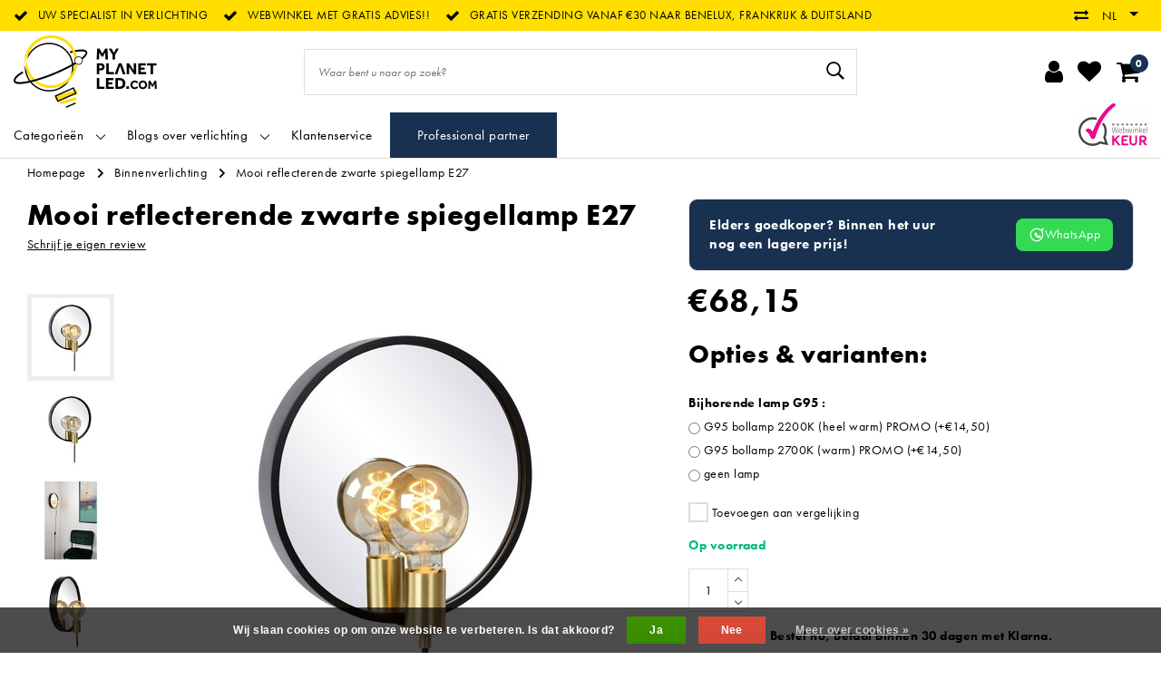

--- FILE ---
content_type: text/html;charset=utf-8
request_url: https://www.myplanetled.com/nl/mooi-reflecterende-zwarte-spiegellamp-e27.html
body_size: 40051
content:
<!DOCTYPE html>
<html lang="nl">
  <head>
		<!-- Termly cookie -->
<!--     <script src="https://app.termly.io/resource-blocker/de038b02-023c-442b-9fe7-c9741dafa5b9?autoBlock=on"></script> -->
    <!--
		My Planet LED by InStijl Media
    InStijl Media Unity Theme v2.1
    Theme by InStijl Media
    https://www.instijlmedia.nl
    
    If you are interested in our special offers or some customizaton, please contact us at info@instijlmedia.nl.
    -->
        <!-- cookie -->

<meta http-equiv="X-UA-Compatible" content="IE=Edge">
<title>Mooi reflecterende zwarte spiegellamp E27 | My Planet LED</title>
<meta name="description" content="Koop deze mooi reflecterende zwarte spiegellamp E27 bij My Planet LED - Gratis verzending Benelux, Frankrijk, Duitsland - Gratis advies.">
<meta name="keywords" content="Mooi, reflecterende, zwarte, spiegellamp, E27, led, ledverlichting, hanglamp, hanglampen, industriële hanglampen, landelijk, landelijke verlichting,authentage, fantasia, lucide, exterus, landelijke tuinverlichting, landelijke tuinlampen, landelijke">
<meta name="HandheldFriendly" content="true">
<meta name="viewport" content="width=device-width, initial-scale=1, viewport-fit=cover">
<meta name="author" content="//www.instijlmedia.nl/">
<meta name="apple-mobile-web-app-capable" content="yes">
<meta name="apple-mobile-web-app-status-bar-style" content="white">
<meta name="author" content="//www.instijlmedia.nl/">
<meta name="theme-color" content="#ffffff">
<meta name="MobileOptimized" content="320">
<meta name="HandheldFriendly" content="true">
<meta name="facebook-domain-verification" content="3grxrcfxivzgitfp2jikok8dau8kgl" />
<link rel="icon" type="image/x-icon" href="https://cdn.webshopapp.com/shops/71227/themes/178556/assets/favicon.ico?20251129115449">
<link rel="apple-touch-icon" href="https://cdn.webshopapp.com/shops/71227/themes/178556/assets/favicon.ico?20251129115449">
<link rel="preconnect" href="//ajax.googleapis.com">
<link rel="preconnect" href="//cdn.webshopapp.com/">
<link rel="preconnect" href="//cdn.webshopapp.com/">	
<link rel="preconnect" href="//fonts.googleapis.com">
<link rel="preconnect" href="//fonts.gstatic.com" crossorigin>
<link rel="dns-prefetch" href="//ajax.googleapis.com">
<link rel="dns-prefetch" href="//cdn.webshopapp.com/">
<link rel="dns-prefetch" href="//cdn.webshopapp.com/">	
<link rel="dns-prefetch" href="//fonts.googleapis.com">
<link rel="dns-prefetch" href="//fonts.gstatic.com" crossorigin>

<meta property="fb:app_id" content="966242223397117"/>
<meta property="og:type" content="website"> 
<meta property="og:description" content="Koop deze mooi reflecterende zwarte spiegellamp E27 bij My Planet LED - Gratis verzending Benelux, Frankrijk, Duitsland - Gratis advies.">
<meta property="og:image" content="https://cdn.webshopapp.com/shops/71227/themes/178556/assets/logo.png?20251129115449">
<link href='//fonts.googleapis.com/css?family=futura-pt:100,400,600&display=swap' rel='stylesheet' type='text/css'>

<link rel="stylesheet" href="https://use.typekit.net/eef2onx.css">
<link rel="stylesheet" href="https://cdn.webshopapp.com/shops/71227/themes/178556/assets/ism-bootstrap-min.css?20251231233720" media="all" />
<link rel="stylesheet" href="https://cdn.webshopapp.com/shops/71227/themes/178556/assets/owl-carousel-min.css?20251231233720" media="all" />
<link rel="stylesheet" href="https://cdn.webshopapp.com/shops/71227/themes/178556/assets/stylesheet.css?20251231233720" media="all" />
<link rel="stylesheet" href="https://cdn.webshopapp.com/shops/71227/themes/178556/assets/productpage.css?20251231233720" media="all" />
<link rel="stylesheet" href="https://cdn.webshopapp.com/shops/71227/themes/178556/assets/media-queries.css?20251231233720" media="all" />
<link rel="stylesheet" href="https://cdn.webshopapp.com/shops/71227/themes/178556/assets/settings.css?20251231233720" media="all" /> 
    <script src="https://cdn.webshopapp.com/assets/jquery-1-9-1.js?2025-02-20"></script>
  <script src="https://cdn.webshopapp.com/shops/71227/themes/178556/assets/owl-carousel-min.js?20251231233720"></script>
<script src="https://cdn.webshopapp.com/shops/71227/themes/178556/assets/ism-products-connector.js?20251231233720" ></script>
          <script>
  	$(document).ready(function(){
      	$('#gui-block-review .gui-checkbox').find("label:contains('nieuwsbrief')").html("<span>Geniet steeds minimaal 10% korting en schrijf je in op onze nieuwsbrief</span>");
       $('.gui-confirm .gui-checkbox').find("label:contains('nieuwsbrief')").html("<span>Geniet steeds minimaal 10% korting en schrijf je in op onze nieuwsbrief</span>");
});
  </script>
<script type="application/ld+json">
			{
				"@context": "http://schema.org/",
				"@type": "Organization",
				"url": "https://www.myplanetled.com/nl/",
				"name": "My Planet LED",
				"legalName": "My Planet LED",
				"description": "Koop deze mooi reflecterende zwarte spiegellamp E27 bij My Planet LED - Gratis verzending Benelux, Frankrijk, Duitsland - Gratis advies.",
				"logo": "https://cdn.webshopapp.com/shops/71227/themes/178556/assets/logo.png?20251129115449",
				"image": "https://cdn.webshopapp.com/shops/71227/themes/178556/assets/logo.png?20251129115449",
				"contactPoint": {
					"@type": "ContactPoint",
					"contactType": "Customer service",
					"telephone": "+32 (0)57/466.866"
				}
			}
</script>  	    <script>var ism_blog = '0';</script>            <meta charset="utf-8"/>
<!-- [START] 'blocks/head.rain' -->
<!--

  (c) 2008-2026 Lightspeed Netherlands B.V.
  http://www.lightspeedhq.com
  Generated: 27-01-2026 @ 08:30:01

-->
<link rel="canonical" href="https://www.myplanetled.com/nl/mooi-reflecterende-zwarte-spiegellamp-e27.html"/>
<link rel="alternate" href="https://www.myplanetled.com/nl/index.rss" type="application/rss+xml" title="Nieuwe producten"/>
<link href="https://cdn.webshopapp.com/assets/cookielaw.css?2025-02-20" rel="stylesheet" type="text/css"/>
<meta name="robots" content="noodp,noydir"/>
<meta name="google-site-verification" content="wSVf3Z7nk7QTwATAEzmuUsAX50LznGvoB3QgOQOn9TA"/>
<meta name="google-site-verification" content="SW95YULL1sbxriYPQsKNP0IJzulPEW8NvIARyD39Clc"/>
<meta name="google-site-verification" content="4bLhr1RHSElTcD5rsTqvZBf2u7AjSwSJYRyBhs9n4E4"/>
<meta name="google-site-verification" content="6tKghS6RumQy8Xmano-wMJvusmOGy4arVnpj73IFt1U"/>
<meta property="og:url" content="https://www.myplanetled.com/nl/mooi-reflecterende-zwarte-spiegellamp-e27.html?source=facebook"/>
<meta property="og:site_name" content="My Planet LED"/>
<meta property="og:title" content="Mooi reflecterende zwarte spiegellamp E27"/>
<meta property="og:description" content="Koop deze mooi reflecterende zwarte spiegellamp E27 bij My Planet LED - Gratis verzending Benelux, Frankrijk, Duitsland - Gratis advies."/>
<meta property="og:image" content="https://cdn.webshopapp.com/shops/71227/files/408837728/mooi-reflecterende-zwarte-spiegellamp-e27.jpg"/>
<script>
/* CRW - Head injection by InStijl Media - generated at: 12-04-2023 16:55:11 */
var ism_rating = "9.1";
var ism_ratingcount = "595";
var ism_ratingpage = "https://www.valuedshops.be/webshop/My-Planet-LED_11619";
var ism_last_reviews = '[{"review_id":0,"name":"Ivan Chys","date":"01-04-2023 10:05","score":10,"review":"super service correcte prijs"},{"review_id":1,"name":"Philip Seabrook","date":"17-03-2023 18:09","score":8,"review":"Excellent product. Unfortunately your computer allowed me to order and pay for 3 lamps when you had only 2 in stock so I now have to wait a month or more for my final unit. If not, I would give 5 stars."},{"review_id":2,"name":"Inge Tombal","date":"16-03-2023 20:15","score":10,"review":"Specifieke lamp overal gezocht op internet, enkel verkrijgbaar bij My Planet LED en daarbij snel geleverd in goed ingepakt doos."},{"review_id":3,"name":"Francisco Trujillano","date":"16-03-2023 13:52","score":10,"review":"Todo correcto producto y entrega"},{"review_id":4,"name":"joan bebronne","date":"09-03-2023 19:53","score":10,"review":"spot mini"}]';
var review_system = "<a href=\'https://www.valuedshops.be/webshop/My-Planet-LED_11619\' target=\'_blank\'>Webwinkel Keur</a>";
var shop_name = "Myplanetled";
var starsColor = "#F39200";
var languages = ["/", "/nl/", "/en/", "/de/", "/da/", "/us/", "/es/", "/fr/", "/fc/", "/it/", "/no/", "/pl/"];

/* Inject Rich Snippets */
    (function(){
        var data = {
                "@context": "http://schema.org",
                "@type": "Organization",
                "name" : "Myplanetled",
                "aggregateRating": {
                      "@type": "AggregateRating",
                      "ratingValue" : "9.1",
                      "bestRating" : "10",
                      "reviewCount" : "595",
                      "worstRating" : "1"
                }
        };
        var script = document.createElement("script");
        script.type = "application/ld+json";
        script.innerHTML = JSON.stringify(data);
        document.getElementsByTagName("head")[0].appendChild(script);
    })(document);
</script>
<script>
<script src="https://t.contentsquare.net/uxa/2ff5f8864d0c3.js"></script>
</script>
<!--[if lt IE 9]>
<script src="https://cdn.webshopapp.com/assets/html5shiv.js?2025-02-20"></script>
<![endif]-->
<!-- [END] 'blocks/head.rain' -->
    <!-- Meta Pixel Code -->
    <script data-cookieconsent="ignore">
    !function(f,b,e,v,n,t,s)
    {if(f.fbq)return;n=f.fbq=function(){n.callMethod?
    n.callMethod.apply(n,arguments):n.queue.push(arguments)};
    if(!f._fbq)f._fbq=n;n.push=n;n.loaded=!0;n.version='2.0';
    n.queue=[];t=b.createElement(e);t.async=!0;
    t.src=v;s=b.getElementsByTagName(e)[0];
    s.parentNode.insertBefore(t,s)}(window, document,'script',
    'https://connect.facebook.net/en_US/fbevents.js');
    fbq('init', '633304355119221');
    fbq('track', 'PageView');
    </script>
    <noscript><img height="1" width="1" style="display:none"
    src="https://www.facebook.com/tr?id=633304355119221&ev=PageView&noscript=1"
    /></noscript>
    <!-- End Meta Pixel Code -->
    
    <!-- Google Tag Manager -->
<script data-cookieconsent="ignore">(function(w,d,s,l,i){w[l]=w[l]||[];w[l].push({'gtm.start':
new Date().getTime(),event:'gtm.js'});var f=d.getElementsByTagName(s)[0],
j=d.createElement(s),dl=l!='dataLayer'?'&l='+l:'';j.async=true;j.src=
'https://www.googletagmanager.com/gtm.js?id='+i+dl;f.parentNode.insertBefore(j,f);
})(window,document,'script','dataLayer','GTM-5QDRHWM');</script>
<!-- End Google Tag Manager -->
  </head>
 	<body class="body osx webkit">
    <!-- Google Tag Manager (noscript) -->
<noscript><iframe src="https://www.googletagmanager.com/ns.html?id=GTM-5QDRHWM"
height="0" width="0" style="display:none;visibility:hidden"></iframe></noscript>
<!-- End Google Tag Manager (noscript) -->
        
<script>
var google_tag_params = {
  ecomm_prodid: '136876978',
  ecomm_pagetype: 'product',
  ecomm_totalvalue: 68.15,
};
</script>
<script>
window.dataLayer = window.dataLayer || [];
dataLayer.push({google_tag_params: window.google_tag_params})
</script>
              <div id="page" class="page page-">
      <div id="wrapper" class="wrapper">
              	        <div id="resMenu" class="sidenav"> 
  <div class="menu-text">
    <a href="https://www.myplanetled.com/" title="My Planet LED">
    	<strong>My Planet LED</strong>
    </a>
  </div>
  <div id="resMenuCloser" onclick="$('body, #resMenu, .btn-mobile.menu').removeClass('open');$('#resNav ul ul').removeClass('nav-active');">
    <span class="pe-7s-close"></span>
  </div>
  <div class="clear"></div>
  <div id="resNav">
    <ul class="categories list-unstyled p-0 m-0">
      <li class="item homepage">
        <a href="https://www.myplanetled.com/" title="My Planet LED"><strong>Homepage</strong></a>
      </li>
            <li class="item category">
        <a href="" title="Groothandel voor iedereen, meerdere stuks lagere prijs" onclick="return false;"><span>Groothandel voor iedereen, meerdere stuks lagere prijs</span></a>
                <span class="pe-7s-angle-right"></span>
        <ul class="list-unstyled p-0 m-0">
          <li class="item goback">
        		<a href="" title="Groothandel voor iedereen, meerdere stuks lagere prijs" onclick="$(this).closest('ul').removeClass('nav-active');return false;"><i class="pe-7s-angle-left"></i><span class="text">Terug naar Menu</span></a>
          </li>
          <li class="item">
        		<a href="https://www.myplanetled.com/nl/groothandel-voor-iedereen-meerdere-stuks-lagere-pr/" title="Groothandel voor iedereen, meerdere stuks lagere prijs"><strong>Groothandel voor iedereen, meerdere stuks lagere prijs</strong></a>
          </li>
                    <li class="item">
            <a href="https://www.myplanetled.com/nl/groothandel-voor-iedereen-meerdere-stuks-lagere-pr/lucide-beste-prijs/" title="Lucide beste prijs"><span>Lucide beste prijs</span></a>
                      </li>
                    <li class="item">
            <a href="https://www.myplanetled.com/nl/groothandel-voor-iedereen-meerdere-stuks-lagere-pr/fantasia-beste-prijs/" title="Fantasia beste prijs"><span>Fantasia beste prijs</span></a>
                      </li>
                    <li class="item">
            <a href="https://www.myplanetled.com/nl/groothandel-voor-iedereen-meerdere-stuks-lagere-pr/opbouwspots/" title="Opbouwspots"><span>Opbouwspots</span></a>
                      </li>
                    <li class="item">
            <a href="https://www.myplanetled.com/nl/groothandel-voor-iedereen-meerdere-stuks-lagere-pr/inbouwspots/" title="Inbouwspots"><span>Inbouwspots</span></a>
                      </li>
                  </ul>
              </li>
            <li class="item category">
        <a href="" title="Binnenverlichting" onclick="return false;"><span>Binnenverlichting</span></a>
                <span class="pe-7s-angle-right"></span>
        <ul class="list-unstyled p-0 m-0">
          <li class="item goback">
        		<a href="" title="Binnenverlichting" onclick="$(this).closest('ul').removeClass('nav-active');return false;"><i class="pe-7s-angle-left"></i><span class="text">Terug naar Menu</span></a>
          </li>
          <li class="item">
        		<a href="https://www.myplanetled.com/nl/binnenverlichting/" title="Binnenverlichting"><strong>Binnenverlichting</strong></a>
          </li>
                    <li class="item">
            <a href="" title="Hanglampen" onclick="return false;"><span>Hanglampen</span></a>
                        <span class="pe-7s-angle-right"></span>
            <ul class="list-unstyled p-0 m-0">
              <li class="item goback">
        				<a href="" title="Binnenverlichting" onclick="$(this).closest('ul').removeClass('nav-active');return false;"><i class="pe-7s-angle-left"></i><span>Terug naar Binnenverlichting</span></a>
          		</li>
              <li class="item">
                <a href="https://www.myplanetled.com/nl/binnenverlichting/hanglampen/" title="Hanglampen"><strong>Hanglampen</strong></a>
              </li>
                            <li class="item">
                <a href="https://www.myplanetled.com/nl/binnenverlichting/hanglampen/witte-hanglampen/" title="Witte hanglampen">Witte hanglampen</a>
              </li>
                            <li class="item">
                <a href="https://www.myplanetled.com/nl/binnenverlichting/hanglampen/zwarte-hanglampen/" title="Zwarte hanglampen">Zwarte hanglampen</a>
              </li>
                            <li class="item">
                <a href="https://www.myplanetled.com/nl/binnenverlichting/hanglampen/hanglampen-grijs/" title="Hanglampen grijs">Hanglampen grijs</a>
              </li>
                            <li class="item">
                <a href="https://www.myplanetled.com/nl/binnenverlichting/hanglampen/bronzen-hanglampen/" title="Bronzen hanglampen">Bronzen hanglampen</a>
              </li>
                            <li class="item">
                <a href="https://www.myplanetled.com/nl/binnenverlichting/hanglampen/gouden-of-messing-hanglampen/" title="Gouden of messing hanglampen">Gouden of messing hanglampen</a>
              </li>
                            <li class="item">
                <a href="https://www.myplanetled.com/nl/binnenverlichting/hanglampen/zilveren-hanglampen/" title="Zilveren hanglampen">Zilveren hanglampen</a>
              </li>
                            <li class="item">
                <a href="https://www.myplanetled.com/nl/binnenverlichting/hanglampen/hanglampen-chroom/" title="Hanglampen chroom">Hanglampen chroom</a>
              </li>
                            <li class="item">
                <a href="https://www.myplanetled.com/nl/binnenverlichting/hanglampen/hanglampen-rood/" title="Hanglampen rood">Hanglampen rood</a>
              </li>
                            <li class="item">
                <a href="https://www.myplanetled.com/nl/binnenverlichting/hanglampen/beige-hanglampen/" title="Beige hanglampen">Beige hanglampen</a>
              </li>
                            <li class="item">
                <a href="https://www.myplanetled.com/nl/binnenverlichting/hanglampen/hanglampen-bruin/" title="Hanglampen bruin">Hanglampen bruin</a>
              </li>
                            <li class="item">
                <a href="https://www.myplanetled.com/nl/binnenverlichting/hanglampen/koperen-hanglampen/" title="Koperen hanglampen">Koperen hanglampen</a>
              </li>
                            <li class="item">
                <a href="https://www.myplanetled.com/nl/binnenverlichting/hanglampen/roze-hanglampen/" title="Roze hanglampen">Roze hanglampen</a>
              </li>
                            <li class="item">
                <a href="https://www.myplanetled.com/nl/binnenverlichting/hanglampen/gerookt-glas-hanglampen/" title="Gerookt glas hanglampen">Gerookt glas hanglampen</a>
              </li>
                            <li class="item">
                <a href="https://www.myplanetled.com/nl/binnenverlichting/hanglampen/landelijke-hanglampen/" title="Landelijke hanglampen">Landelijke hanglampen</a>
              </li>
                            <li class="item">
                <a href="https://www.myplanetled.com/nl/binnenverlichting/hanglampen/design-hanglampen/" title="Design hanglampen">Design hanglampen</a>
              </li>
                            <li class="item">
                <a href="https://www.myplanetled.com/nl/binnenverlichting/hanglampen/klassieke-hanglampen/" title="Klassieke hanglampen">Klassieke hanglampen</a>
              </li>
                            <li class="item">
                <a href="https://www.myplanetled.com/nl/binnenverlichting/hanglampen/industriele-look-hanglampen/" title="Industriële look hanglampen">Industriële look hanglampen</a>
              </li>
                            <li class="item">
                <a href="https://www.myplanetled.com/nl/binnenverlichting/hanglampen/moderne-hanglampen/" title="Moderne hanglampen">Moderne hanglampen</a>
              </li>
                            <li class="item">
                <a href="https://www.myplanetled.com/nl/binnenverlichting/hanglampen/scandinavische-hanglampen/" title="Scandinavische hanglampen">Scandinavische hanglampen</a>
              </li>
                            <li class="item">
                <a href="https://www.myplanetled.com/nl/binnenverlichting/hanglampen/transparante-hanglampen/" title="Transparante hanglampen">Transparante hanglampen</a>
              </li>
                            <li class="item">
                <a href="https://www.myplanetled.com/nl/binnenverlichting/hanglampen/koepellampen/" title="Koepellampen">Koepellampen</a>
              </li>
                            <li class="item">
                <a href="https://www.myplanetled.com/nl/binnenverlichting/hanglampen/ronde-hanglampen/" title="Ronde hanglampen">Ronde hanglampen</a>
              </li>
                            <li class="item">
                <a href="https://www.myplanetled.com/nl/binnenverlichting/hanglampen/vierkante-hanglampen/" title="Vierkante hanglampen">Vierkante hanglampen</a>
              </li>
                            <li class="item">
                <a href="https://www.myplanetled.com/nl/binnenverlichting/hanglampen/rechthoekige-hanglampen/" title="Rechthoekige hanglampen">Rechthoekige hanglampen</a>
              </li>
                            <li class="item">
                <a href="https://www.myplanetled.com/nl/binnenverlichting/hanglampen/lange-hanglampen/" title="Lange hanglampen">Lange hanglampen</a>
              </li>
                            <li class="item">
                <a href="https://www.myplanetled.com/nl/binnenverlichting/hanglampen/hanglampen-bol/" title="Hanglampen bol">Hanglampen bol</a>
              </li>
                            <li class="item">
                <a href="https://www.myplanetled.com/nl/binnenverlichting/hanglampen/grote-hanglampen/" title="Grote hanglampen">Grote hanglampen</a>
              </li>
                            <li class="item">
                <a href="https://www.myplanetled.com/nl/binnenverlichting/hanglampen/conische-hanglampen/" title="Conische hanglampen">Conische hanglampen</a>
              </li>
                            <li class="item">
                <a href="https://www.myplanetled.com/nl/binnenverlichting/hanglampen/dimbare-hanglampen/" title="Dimbare hanglampen">Dimbare hanglampen</a>
              </li>
                            <li class="item">
                <a href="https://www.myplanetled.com/nl/binnenverlichting/hanglampen/uitzonderlijk-grote-hanglampen-xxl-pendellampen/" title="Uitzonderlijk grote hanglampen  XXL pendellampen">Uitzonderlijk grote hanglampen  XXL pendellampen</a>
              </li>
                            <li class="item">
                <a href="https://www.myplanetled.com/nl/binnenverlichting/hanglampen/led-hanglampen/" title="LED hanglampen">LED hanglampen</a>
              </li>
                            <li class="item">
                <a href="https://www.myplanetled.com/nl/binnenverlichting/hanglampen/metalen-hanglampen/" title="Metalen hanglampen">Metalen hanglampen</a>
              </li>
                            <li class="item">
                <a href="https://www.myplanetled.com/nl/binnenverlichting/hanglampen/hanglampen-glas/" title="Hanglampen glas">Hanglampen glas</a>
              </li>
                            <li class="item">
                <a href="https://www.myplanetled.com/nl/binnenverlichting/hanglampen/houten-hanglampen/" title="Houten hanglampen">Houten hanglampen</a>
              </li>
                            <li class="item">
                <a href="https://www.myplanetled.com/nl/binnenverlichting/hanglampen/hanglampen-in-rotan-riet/" title="Hanglampen in rotan riet">Hanglampen in rotan riet</a>
              </li>
                            <li class="item">
                <a href="https://www.myplanetled.com/nl/binnenverlichting/hanglampen/hanglamp-in-beton-gips-of-steen/" title="Hanglamp in beton, gips of steen">Hanglamp in beton, gips of steen</a>
              </li>
                            <li class="item">
                <a href="https://www.myplanetled.com/nl/binnenverlichting/hanglampen/hanglampen-slaapkamer/" title="Hanglampen slaapkamer">Hanglampen slaapkamer</a>
              </li>
                            <li class="item">
                <a href="https://www.myplanetled.com/nl/binnenverlichting/hanglampen/hanglampen-eettafel/" title="Hanglampen eettafel">Hanglampen eettafel</a>
              </li>
                            <li class="item">
                <a href="https://www.myplanetled.com/nl/binnenverlichting/hanglampen/hanglampen-kantoor/" title="Hanglampen kantoor">Hanglampen kantoor</a>
              </li>
                            <li class="item">
                <a href="https://www.myplanetled.com/nl/binnenverlichting/hanglampen/hanglampen-woonkamer/" title="Hanglampen woonkamer">Hanglampen woonkamer</a>
              </li>
                            <li class="item">
                <a href="https://www.myplanetled.com/nl/binnenverlichting/hanglampen/hanglamp-kinderkamer/" title="Hanglamp kinderkamer">Hanglamp kinderkamer</a>
              </li>
                            <li class="item">
                <a href="https://www.myplanetled.com/nl/binnenverlichting/hanglampen/kinderhanglampen/" title="Kinderhanglampen">Kinderhanglampen</a>
              </li>
                          </ul>
                      </li>
                    <li class="item">
            <a href="" title="Tafellampen" onclick="return false;"><span>Tafellampen</span></a>
                        <span class="pe-7s-angle-right"></span>
            <ul class="list-unstyled p-0 m-0">
              <li class="item goback">
        				<a href="" title="Binnenverlichting" onclick="$(this).closest('ul').removeClass('nav-active');return false;"><i class="pe-7s-angle-left"></i><span>Terug naar Binnenverlichting</span></a>
          		</li>
              <li class="item">
                <a href="https://www.myplanetled.com/nl/binnenverlichting/tafellampen/" title="Tafellampen"><strong>Tafellampen</strong></a>
              </li>
                            <li class="item">
                <a href="https://www.myplanetled.com/nl/binnenverlichting/tafellampen/tafellampen-wit/" title="Tafellampen wit">Tafellampen wit</a>
              </li>
                            <li class="item">
                <a href="https://www.myplanetled.com/nl/binnenverlichting/tafellampen/tafellampen-zwart/" title="Tafellampen zwart">Tafellampen zwart</a>
              </li>
                            <li class="item">
                <a href="https://www.myplanetled.com/nl/binnenverlichting/tafellampen/tafellampen-grijs/" title="Tafellampen grijs">Tafellampen grijs</a>
              </li>
                            <li class="item">
                <a href="https://www.myplanetled.com/nl/binnenverlichting/tafellampen/tafellampen-goud/" title="Tafellampen goud">Tafellampen goud</a>
              </li>
                            <li class="item">
                <a href="https://www.myplanetled.com/nl/binnenverlichting/tafellampen/bijzetlamp-in-messing/" title="Bijzetlamp in messing">Bijzetlamp in messing</a>
              </li>
                            <li class="item">
                <a href="https://www.myplanetled.com/nl/binnenverlichting/tafellampen/rookglas-tafellampen/" title="Rookglas tafellampen">Rookglas tafellampen</a>
              </li>
                            <li class="item">
                <a href="https://www.myplanetled.com/nl/binnenverlichting/tafellampen/tafellampen-brons/" title="Tafellampen brons">Tafellampen brons</a>
              </li>
                            <li class="item">
                <a href="https://www.myplanetled.com/nl/binnenverlichting/tafellampen/tafellampen-bruin/" title="Tafellampen bruin">Tafellampen bruin</a>
              </li>
                            <li class="item">
                <a href="https://www.myplanetled.com/nl/binnenverlichting/tafellampen/tafellampen-chroom/" title="Tafellampen chroom">Tafellampen chroom</a>
              </li>
                            <li class="item">
                <a href="https://www.myplanetled.com/nl/binnenverlichting/tafellampen/koperen-tafellampen/" title="Koperen tafellampen">Koperen tafellampen</a>
              </li>
                            <li class="item">
                <a href="https://www.myplanetled.com/nl/binnenverlichting/tafellampen/kleurrijke-tafellamp/" title="Kleurrijke tafellamp">Kleurrijke tafellamp</a>
              </li>
                            <li class="item">
                <a href="https://www.myplanetled.com/nl/binnenverlichting/tafellampen/landelijke-tafellampen/" title="Landelijke tafellampen">Landelijke tafellampen</a>
              </li>
                            <li class="item">
                <a href="https://www.myplanetled.com/nl/binnenverlichting/tafellampen/design-tafellampen/" title="Design tafellampen">Design tafellampen</a>
              </li>
                            <li class="item">
                <a href="https://www.myplanetled.com/nl/binnenverlichting/tafellampen/moderne-tafellampen/" title="Moderne tafellampen">Moderne tafellampen</a>
              </li>
                            <li class="item">
                <a href="https://www.myplanetled.com/nl/binnenverlichting/tafellampen/klassieke-tafellampen/" title="Klassieke tafellampen">Klassieke tafellampen</a>
              </li>
                            <li class="item">
                <a href="https://www.myplanetled.com/nl/binnenverlichting/tafellampen/vintage-tafellampen/" title="Vintage tafellampen">Vintage tafellampen</a>
              </li>
                            <li class="item">
                <a href="https://www.myplanetled.com/nl/binnenverlichting/tafellampen/bijzetlampen-scandinavisch/" title="Bijzetlampen Scandinavisch!">Bijzetlampen Scandinavisch!</a>
              </li>
                            <li class="item">
                <a href="https://www.myplanetled.com/nl/binnenverlichting/tafellampen/vierkante-tafellampen/" title="Vierkante tafellampen">Vierkante tafellampen</a>
              </li>
                            <li class="item">
                <a href="https://www.myplanetled.com/nl/binnenverlichting/tafellampen/ronde-tafellampen/" title="Ronde tafellampen">Ronde tafellampen</a>
              </li>
                            <li class="item">
                <a href="https://www.myplanetled.com/nl/binnenverlichting/tafellampen/cilinder-tafellampen/" title="Cilinder tafellampen">Cilinder tafellampen</a>
              </li>
                            <li class="item">
                <a href="https://www.myplanetled.com/nl/binnenverlichting/tafellampen/tafellampen-bol/" title="Tafellampen bol">Tafellampen bol</a>
              </li>
                            <li class="item">
                <a href="https://www.myplanetled.com/nl/binnenverlichting/tafellampen/tafellampen-kaars/" title="Tafellampen kaars">Tafellampen kaars</a>
              </li>
                            <li class="item">
                <a href="https://www.myplanetled.com/nl/binnenverlichting/tafellampen/dimbare-tafellampen/" title="Dimbare tafellampen">Dimbare tafellampen</a>
              </li>
                            <li class="item">
                <a href="https://www.myplanetled.com/nl/binnenverlichting/tafellampen/tafellampen-met-kap/" title="Tafellampen met kap">Tafellampen met kap</a>
              </li>
                            <li class="item">
                <a href="https://www.myplanetled.com/nl/binnenverlichting/tafellampen/led-tafellampen/" title="LED tafellampen">LED tafellampen</a>
              </li>
                            <li class="item">
                <a href="https://www.myplanetled.com/nl/binnenverlichting/tafellampen/tafellampen-glas/" title="Tafellampen glas ">Tafellampen glas </a>
              </li>
                            <li class="item">
                <a href="https://www.myplanetled.com/nl/binnenverlichting/tafellampen/metalen-tafellampen/" title="Metalen tafellampen">Metalen tafellampen</a>
              </li>
                            <li class="item">
                <a href="https://www.myplanetled.com/nl/binnenverlichting/tafellampen/bijzetlampen-in-riet-of-rotan/" title="Bijzetlampen in riet of rotan">Bijzetlampen in riet of rotan</a>
              </li>
                            <li class="item">
                <a href="https://www.myplanetled.com/nl/binnenverlichting/tafellampen/keramische-of-porselein-bijzetlampen/" title="Keramische of porselein bijzetlampen">Keramische of porselein bijzetlampen</a>
              </li>
                            <li class="item">
                <a href="https://www.myplanetled.com/nl/binnenverlichting/tafellampen/tafellampen-hout/" title="Tafellampen hout">Tafellampen hout</a>
              </li>
                            <li class="item">
                <a href="https://www.myplanetled.com/nl/binnenverlichting/tafellampen/kinderkamer-tafel-lamp/" title="Kinderkamer tafel lamp">Kinderkamer tafel lamp</a>
              </li>
                            <li class="item">
                <a href="https://www.myplanetled.com/nl/binnenverlichting/tafellampen/lamp-voor-nachttafel-en-slaapkamer/" title="Lamp voor nachttafel en slaapkamer!">Lamp voor nachttafel en slaapkamer!</a>
              </li>
                            <li class="item">
                <a href="https://www.myplanetled.com/nl/binnenverlichting/tafellampen/sfeerlamp-voor-woonkamer/" title="Sfeerlamp voor woonkamer!">Sfeerlamp voor woonkamer!</a>
              </li>
                            <li class="item">
                <a href="https://www.myplanetled.com/nl/binnenverlichting/tafellampen/oplaadbare-lampen-voor-de-tafel/" title="Oplaadbare lampen voor de tafel! ">Oplaadbare lampen voor de tafel! </a>
              </li>
                          </ul>
                      </li>
                    <li class="item">
            <a href="" title="Plafondlampen" onclick="return false;"><span>Plafondlampen</span></a>
                        <span class="pe-7s-angle-right"></span>
            <ul class="list-unstyled p-0 m-0">
              <li class="item goback">
        				<a href="" title="Binnenverlichting" onclick="$(this).closest('ul').removeClass('nav-active');return false;"><i class="pe-7s-angle-left"></i><span>Terug naar Binnenverlichting</span></a>
          		</li>
              <li class="item">
                <a href="https://www.myplanetled.com/nl/binnenverlichting/plafondlampen/" title="Plafondlampen"><strong>Plafondlampen</strong></a>
              </li>
                            <li class="item">
                <a href="https://www.myplanetled.com/nl/binnenverlichting/plafondlampen/plafondlampen-wit/" title="Plafondlampen wit">Plafondlampen wit</a>
              </li>
                            <li class="item">
                <a href="https://www.myplanetled.com/nl/binnenverlichting/plafondlampen/plafondlampen-zwart/" title="Plafondlampen zwart">Plafondlampen zwart</a>
              </li>
                            <li class="item">
                <a href="https://www.myplanetled.com/nl/binnenverlichting/plafondlampen/plafondlampen-grijs/" title="Plafondlampen grijs">Plafondlampen grijs</a>
              </li>
                            <li class="item">
                <a href="https://www.myplanetled.com/nl/binnenverlichting/plafondlampen/chroom-plafondlampen/" title="Chroom plafondlampen">Chroom plafondlampen</a>
              </li>
                            <li class="item">
                <a href="https://www.myplanetled.com/nl/binnenverlichting/plafondlampen/gouden-messing-plafondlampen/" title="Gouden - messing plafondlampen">Gouden - messing plafondlampen</a>
              </li>
                            <li class="item">
                <a href="https://www.myplanetled.com/nl/binnenverlichting/plafondlampen/koperen-plafondlampen/" title="Koperen plafondlampen">Koperen plafondlampen</a>
              </li>
                            <li class="item">
                <a href="https://www.myplanetled.com/nl/binnenverlichting/plafondlampen/bronzen-plafondlampen/" title="Bronzen plafondlampen">Bronzen plafondlampen</a>
              </li>
                            <li class="item">
                <a href="https://www.myplanetled.com/nl/binnenverlichting/plafondlampen/plafonniere-met-gerookt-glas/" title="Plafonniere met gerookt glas">Plafonniere met gerookt glas</a>
              </li>
                            <li class="item">
                <a href="https://www.myplanetled.com/nl/binnenverlichting/plafondlampen/kleurrijke-plafondverlichting/" title="Kleurrijke plafondverlichting!">Kleurrijke plafondverlichting!</a>
              </li>
                            <li class="item">
                <a href="https://www.myplanetled.com/nl/binnenverlichting/plafondlampen/landelijke-plafondlampen/" title="Landelijke plafondlampen">Landelijke plafondlampen</a>
              </li>
                            <li class="item">
                <a href="https://www.myplanetled.com/nl/binnenverlichting/plafondlampen/klassieke-plafondlampen/" title="Klassieke plafondlampen">Klassieke plafondlampen</a>
              </li>
                            <li class="item">
                <a href="https://www.myplanetled.com/nl/binnenverlichting/plafondlampen/industriele-plafondlampen/" title="Industriële plafondlampen">Industriële plafondlampen</a>
              </li>
                            <li class="item">
                <a href="https://www.myplanetled.com/nl/binnenverlichting/plafondlampen/design-plafondlampen/" title="Design plafondlampen">Design plafondlampen</a>
              </li>
                            <li class="item">
                <a href="https://www.myplanetled.com/nl/binnenverlichting/plafondlampen/moderne-plafondlampen/" title="Moderne plafondlampen">Moderne plafondlampen</a>
              </li>
                            <li class="item">
                <a href="https://www.myplanetled.com/nl/binnenverlichting/plafondlampen/ronde-plafondlampen/" title="Ronde  plafondlampen">Ronde  plafondlampen</a>
              </li>
                            <li class="item">
                <a href="https://www.myplanetled.com/nl/binnenverlichting/plafondlampen/vierkante-plafondlampen/" title="Vierkante plafondlampen">Vierkante plafondlampen</a>
              </li>
                            <li class="item">
                <a href="https://www.myplanetled.com/nl/binnenverlichting/plafondlampen/lange-plafondlampen/" title="Lange plafondlampen">Lange plafondlampen</a>
              </li>
                            <li class="item">
                <a href="https://www.myplanetled.com/nl/binnenverlichting/plafondlampen/grote-plafondlampen/" title="Grote plafondlampen">Grote plafondlampen</a>
              </li>
                            <li class="item">
                <a href="https://www.myplanetled.com/nl/binnenverlichting/plafondlampen/rechthoekig-plafondlicht/" title="Rechthoekig plafondlicht">Rechthoekig plafondlicht</a>
              </li>
                            <li class="item">
                <a href="https://www.myplanetled.com/nl/binnenverlichting/plafondlampen/richtbare-plafondlampen/" title="Richtbare plafondlampen">Richtbare plafondlampen</a>
              </li>
                            <li class="item">
                <a href="https://www.myplanetled.com/nl/binnenverlichting/plafondlampen/dimbare-plafondlampen/" title="Dimbare plafondlampen">Dimbare plafondlampen</a>
              </li>
                            <li class="item">
                <a href="https://www.myplanetled.com/nl/binnenverlichting/plafondlampen/led-plafondlampen/" title="LED plafondlampen">LED plafondlampen</a>
              </li>
                            <li class="item">
                <a href="https://www.myplanetled.com/nl/binnenverlichting/plafondlampen/plafondspots/" title="Plafondspots">Plafondspots</a>
              </li>
                            <li class="item">
                <a href="https://www.myplanetled.com/nl/binnenverlichting/plafondlampen/plafondlampen-glas/" title="Plafondlampen glas">Plafondlampen glas</a>
              </li>
                            <li class="item">
                <a href="https://www.myplanetled.com/nl/binnenverlichting/plafondlampen/plafondlampen-metaal/" title="Plafondlampen metaal">Plafondlampen metaal</a>
              </li>
                            <li class="item">
                <a href="https://www.myplanetled.com/nl/binnenverlichting/plafondlampen/kristallen-plafondlampen/" title="Kristallen plafondlampen">Kristallen plafondlampen</a>
              </li>
                            <li class="item">
                <a href="https://www.myplanetled.com/nl/binnenverlichting/plafondlampen/houten-plafondlampen/" title="Houten plafondlampen">Houten plafondlampen</a>
              </li>
                            <li class="item">
                <a href="https://www.myplanetled.com/nl/binnenverlichting/plafondlampen/gips-plafondlampen/" title="Gips plafondlampen">Gips plafondlampen</a>
              </li>
                            <li class="item">
                <a href="https://www.myplanetled.com/nl/binnenverlichting/plafondlampen/woonkamer-plafondlampen/" title="Woonkamer plafondlampen">Woonkamer plafondlampen</a>
              </li>
                            <li class="item">
                <a href="https://www.myplanetled.com/nl/binnenverlichting/plafondlampen/plafondlampen-slaapkamer/" title="Plafondlampen slaapkamer">Plafondlampen slaapkamer</a>
              </li>
                            <li class="item">
                <a href="https://www.myplanetled.com/nl/binnenverlichting/plafondlampen/plafondlampen-kantoor/" title="Plafondlampen kantoor">Plafondlampen kantoor</a>
              </li>
                            <li class="item">
                <a href="https://www.myplanetled.com/nl/binnenverlichting/plafondlampen/catchy-plafondlamp-voor-kinderen-jeugd/" title="Catchy plafondlamp voor kinderen/jeugd!">Catchy plafondlamp voor kinderen/jeugd!</a>
              </li>
                            <li class="item">
                <a href="https://www.myplanetled.com/nl/binnenverlichting/plafondlampen/plafondlampen-badkamer/" title="Plafondlampen badkamer">Plafondlampen badkamer</a>
              </li>
                          </ul>
                      </li>
                    <li class="item">
            <a href="" title="Staande lamp" onclick="return false;"><span>Staande lamp</span></a>
                        <span class="pe-7s-angle-right"></span>
            <ul class="list-unstyled p-0 m-0">
              <li class="item goback">
        				<a href="" title="Binnenverlichting" onclick="$(this).closest('ul').removeClass('nav-active');return false;"><i class="pe-7s-angle-left"></i><span>Terug naar Binnenverlichting</span></a>
          		</li>
              <li class="item">
                <a href="https://www.myplanetled.com/nl/binnenverlichting/staande-lamp/" title="Staande lamp"><strong>Staande lamp</strong></a>
              </li>
                            <li class="item">
                <a href="https://www.myplanetled.com/nl/binnenverlichting/staande-lamp/vloerlampen-wit/" title="Vloerlampen wit">Vloerlampen wit</a>
              </li>
                            <li class="item">
                <a href="https://www.myplanetled.com/nl/binnenverlichting/staande-lamp/vloerlampen-zwart/" title="Vloerlampen zwart">Vloerlampen zwart</a>
              </li>
                            <li class="item">
                <a href="https://www.myplanetled.com/nl/binnenverlichting/staande-lamp/vloerlampen-grijs/" title="Vloerlampen grijs">Vloerlampen grijs</a>
              </li>
                            <li class="item">
                <a href="https://www.myplanetled.com/nl/binnenverlichting/staande-lamp/vloerlampen-bruin/" title="Vloerlampen bruin">Vloerlampen bruin</a>
              </li>
                            <li class="item">
                <a href="https://www.myplanetled.com/nl/binnenverlichting/staande-lamp/vloerlampen-brons/" title="Vloerlampen brons">Vloerlampen brons</a>
              </li>
                            <li class="item">
                <a href="https://www.myplanetled.com/nl/binnenverlichting/staande-lamp/vloerlampen-koper/" title="Vloerlampen koper">Vloerlampen koper</a>
              </li>
                            <li class="item">
                <a href="https://www.myplanetled.com/nl/binnenverlichting/staande-lamp/vloerlampen-chroom/" title="Vloerlampen chroom">Vloerlampen chroom</a>
              </li>
                            <li class="item">
                <a href="https://www.myplanetled.com/nl/binnenverlichting/staande-lamp/vloerlampen-goud/" title="Vloerlampen goud">Vloerlampen goud</a>
              </li>
                            <li class="item">
                <a href="https://www.myplanetled.com/nl/binnenverlichting/staande-lamp/vloerlampen-rookglas/" title="Vloerlampen rookglas">Vloerlampen rookglas</a>
              </li>
                            <li class="item">
                <a href="https://www.myplanetled.com/nl/binnenverlichting/staande-lamp/lampen-staand-met-messing/" title="Lampen staand met messing">Lampen staand met messing</a>
              </li>
                            <li class="item">
                <a href="https://www.myplanetled.com/nl/binnenverlichting/staande-lamp/landelijke-staande-lampen/" title="Landelijke staande lampen">Landelijke staande lampen</a>
              </li>
                            <li class="item">
                <a href="https://www.myplanetled.com/nl/binnenverlichting/staande-lamp/klassieke-staande-lampen/" title="Klassieke staande lampen">Klassieke staande lampen</a>
              </li>
                            <li class="item">
                <a href="https://www.myplanetled.com/nl/binnenverlichting/staande-lamp/industriele-staande-lampen/" title="Industriële staande lampen">Industriële staande lampen</a>
              </li>
                            <li class="item">
                <a href="https://www.myplanetled.com/nl/binnenverlichting/staande-lamp/design-staande-lampen/" title="Design staande lampen">Design staande lampen</a>
              </li>
                            <li class="item">
                <a href="https://www.myplanetled.com/nl/binnenverlichting/staande-lamp/moderne-staande-lampen/" title="Moderne staande lampen">Moderne staande lampen</a>
              </li>
                            <li class="item">
                <a href="https://www.myplanetled.com/nl/binnenverlichting/staande-lamp/vloerlampen-boog/" title="Vloerlampen boog">Vloerlampen boog</a>
              </li>
                            <li class="item">
                <a href="https://www.myplanetled.com/nl/binnenverlichting/staande-lamp/vloerlampen-driepoot/" title="Vloerlampen driepoot">Vloerlampen driepoot</a>
              </li>
                            <li class="item">
                <a href="https://www.myplanetled.com/nl/binnenverlichting/staande-lamp/vloerlampen-led/" title="Vloerlampen LED">Vloerlampen LED</a>
              </li>
                            <li class="item">
                <a href="https://www.myplanetled.com/nl/binnenverlichting/staande-lamp/vloerlampen-met-kap/" title="Vloerlampen met kap">Vloerlampen met kap</a>
              </li>
                            <li class="item">
                <a href="https://www.myplanetled.com/nl/binnenverlichting/staande-lamp/vloerlampen-dimbaar/" title="Vloerlampen dimbaar">Vloerlampen dimbaar</a>
              </li>
                            <li class="item">
                <a href="https://www.myplanetled.com/nl/binnenverlichting/staande-lamp/vloerlampen-met-leeslamp-staand/" title="Vloerlampen met leeslamp staand">Vloerlampen met leeslamp staand</a>
              </li>
                            <li class="item">
                <a href="https://www.myplanetled.com/nl/binnenverlichting/staande-lamp/gebogen-staande-vloerlamp/" title="Gebogen staande vloerlamp">Gebogen staande vloerlamp</a>
              </li>
                            <li class="item">
                <a href="https://www.myplanetled.com/nl/binnenverlichting/staande-lamp/richtbare-leeslamp-staand/" title="Richtbare leeslamp staand">Richtbare leeslamp staand</a>
              </li>
                            <li class="item">
                <a href="https://www.myplanetled.com/nl/binnenverlichting/staande-lamp/oplaadbare-vloerlampen-leeslamp-staand/" title="Oplaadbare vloerlampen - leeslamp staand!">Oplaadbare vloerlampen - leeslamp staand!</a>
              </li>
                            <li class="item">
                <a href="https://www.myplanetled.com/nl/binnenverlichting/staande-lamp/houten-staanlampen/" title="Houten staanlampen">Houten staanlampen</a>
              </li>
                            <li class="item">
                <a href="https://www.myplanetled.com/nl/binnenverlichting/staande-lamp/vloerlampen-metaal/" title="Vloerlampen metaal">Vloerlampen metaal</a>
              </li>
                            <li class="item">
                <a href="https://www.myplanetled.com/nl/binnenverlichting/staande-lamp/vloerlampen-riet-of-rotan/" title="Vloerlampen riet of rotan">Vloerlampen riet of rotan</a>
              </li>
                          </ul>
                      </li>
                    <li class="item">
            <a href="" title="Wandlampen" onclick="return false;"><span>Wandlampen</span></a>
                        <span class="pe-7s-angle-right"></span>
            <ul class="list-unstyled p-0 m-0">
              <li class="item goback">
        				<a href="" title="Binnenverlichting" onclick="$(this).closest('ul').removeClass('nav-active');return false;"><i class="pe-7s-angle-left"></i><span>Terug naar Binnenverlichting</span></a>
          		</li>
              <li class="item">
                <a href="https://www.myplanetled.com/nl/binnenverlichting/wandlampen/" title="Wandlampen"><strong>Wandlampen</strong></a>
              </li>
                            <li class="item">
                <a href="https://www.myplanetled.com/nl/binnenverlichting/wandlampen/witte-wandlampen/" title="Witte wandlampen">Witte wandlampen</a>
              </li>
                            <li class="item">
                <a href="https://www.myplanetled.com/nl/binnenverlichting/wandlampen/zwarte-wandlampen/" title="Zwarte wandlampen">Zwarte wandlampen</a>
              </li>
                            <li class="item">
                <a href="https://www.myplanetled.com/nl/binnenverlichting/wandlampen/wandlampen-grijs/" title="Wandlampen grijs">Wandlampen grijs</a>
              </li>
                            <li class="item">
                <a href="https://www.myplanetled.com/nl/binnenverlichting/wandlampen/wandlampen-bruin/" title="Wandlampen bruin">Wandlampen bruin</a>
              </li>
                            <li class="item">
                <a href="https://www.myplanetled.com/nl/binnenverlichting/wandlampen/wandlampen-chroom/" title="Wandlampen chroom">Wandlampen chroom</a>
              </li>
                            <li class="item">
                <a href="https://www.myplanetled.com/nl/binnenverlichting/wandlampen/wandlampen-brons/" title="Wandlampen brons">Wandlampen brons</a>
              </li>
                            <li class="item">
                <a href="https://www.myplanetled.com/nl/binnenverlichting/wandlampen/wandlampen-goud/" title="Wandlampen goud">Wandlampen goud</a>
              </li>
                            <li class="item">
                <a href="https://www.myplanetled.com/nl/binnenverlichting/wandlampen/wandlampen-koper/" title="Wandlampen koper">Wandlampen koper</a>
              </li>
                            <li class="item">
                <a href="https://www.myplanetled.com/nl/binnenverlichting/wandlampen/wandlamp-messing/" title="Wandlamp messing">Wandlamp messing</a>
              </li>
                            <li class="item">
                <a href="https://www.myplanetled.com/nl/binnenverlichting/wandlampen/speciale-kleuren-muurlampen/" title="Speciale kleuren muurlampen!">Speciale kleuren muurlampen!</a>
              </li>
                            <li class="item">
                <a href="https://www.myplanetled.com/nl/binnenverlichting/wandlampen/wandlampen-landelijk/" title="Wandlampen landelijk">Wandlampen landelijk</a>
              </li>
                            <li class="item">
                <a href="https://www.myplanetled.com/nl/binnenverlichting/wandlampen/vintage-wandlampen/" title="Vintage wandlampen">Vintage wandlampen</a>
              </li>
                            <li class="item">
                <a href="https://www.myplanetled.com/nl/binnenverlichting/wandlampen/klassieke-wandlampen/" title="Klassieke wandlampen">Klassieke wandlampen</a>
              </li>
                            <li class="item">
                <a href="https://www.myplanetled.com/nl/binnenverlichting/wandlampen/moderne-wandlampen/" title="Moderne wandlampen">Moderne wandlampen</a>
              </li>
                            <li class="item">
                <a href="https://www.myplanetled.com/nl/binnenverlichting/wandlampen/design-wandlampen/" title="Design wandlampen">Design wandlampen</a>
              </li>
                            <li class="item">
                <a href="https://www.myplanetled.com/nl/binnenverlichting/wandlampen/muurlamp-industrieel/" title="Muurlamp industrieel">Muurlamp industrieel</a>
              </li>
                            <li class="item">
                <a href="https://www.myplanetled.com/nl/binnenverlichting/wandlampen/vierkante-wandlampen/" title="Vierkante wandlampen">Vierkante wandlampen</a>
              </li>
                            <li class="item">
                <a href="https://www.myplanetled.com/nl/binnenverlichting/wandlampen/ronde-wandlampen/" title="Ronde wandlampen">Ronde wandlampen</a>
              </li>
                            <li class="item">
                <a href="https://www.myplanetled.com/nl/binnenverlichting/wandlampen/rechthoekige-wandlampen/" title="Rechthoekige wandlampen">Rechthoekige wandlampen</a>
              </li>
                            <li class="item">
                <a href="https://www.myplanetled.com/nl/binnenverlichting/wandlampen/gebogen-wandlampen/" title="Gebogen wandlampen">Gebogen wandlampen</a>
              </li>
                            <li class="item">
                <a href="https://www.myplanetled.com/nl/binnenverlichting/wandlampen/cilinder-wandlampen/" title="Cilinder wandlampen">Cilinder wandlampen</a>
              </li>
                            <li class="item">
                <a href="https://www.myplanetled.com/nl/binnenverlichting/wandlampen/inbouw-wandverlichting-binnen/" title="Inbouw wandverlichting binnen">Inbouw wandverlichting binnen</a>
              </li>
                            <li class="item">
                <a href="https://www.myplanetled.com/nl/binnenverlichting/wandlampen/wandlampen-up-and-down/" title="Wandlampen up and down">Wandlampen up and down</a>
              </li>
                            <li class="item">
                <a href="https://www.myplanetled.com/nl/binnenverlichting/wandlampen/wandlampen-met-kap/" title="Wandlampen met kap">Wandlampen met kap</a>
              </li>
                            <li class="item">
                <a href="https://www.myplanetled.com/nl/binnenverlichting/wandlampen/verstelbare-richtbare-wandlampen/" title="Verstelbare (richtbare) wandlampen">Verstelbare (richtbare) wandlampen</a>
              </li>
                            <li class="item">
                <a href="https://www.myplanetled.com/nl/binnenverlichting/wandlampen/wandlampen-led/" title="Wandlampen LED">Wandlampen LED</a>
              </li>
                            <li class="item">
                <a href="https://www.myplanetled.com/nl/binnenverlichting/wandlampen/dimbare-wandlampen/" title="Dimbare wandlampen">Dimbare wandlampen</a>
              </li>
                            <li class="item">
                <a href="https://www.myplanetled.com/nl/binnenverlichting/wandlampen/wandlampen-met-oplaadpunt-voor-usb/" title="Wandlampen met oplaadpunt voor USB">Wandlampen met oplaadpunt voor USB</a>
              </li>
                            <li class="item">
                <a href="https://www.myplanetled.com/nl/binnenverlichting/wandlampen/glazen-wandlampen/" title="Glazen wandlampen">Glazen wandlampen</a>
              </li>
                            <li class="item">
                <a href="https://www.myplanetled.com/nl/binnenverlichting/wandlampen/metalen-wandlampen/" title="Metalen wandlampen">Metalen wandlampen</a>
              </li>
                            <li class="item">
                <a href="https://www.myplanetled.com/nl/binnenverlichting/wandlampen/wandlampen-gips/" title="Wandlampen gips">Wandlampen gips</a>
              </li>
                            <li class="item">
                <a href="https://www.myplanetled.com/nl/binnenverlichting/wandlampen/wandlampen-hout/" title="Wandlampen hout">Wandlampen hout</a>
              </li>
                            <li class="item">
                <a href="https://www.myplanetled.com/nl/binnenverlichting/wandlampen/wandlampen-woonkamer/" title="Wandlampen woonkamer">Wandlampen woonkamer</a>
              </li>
                            <li class="item">
                <a href="https://www.myplanetled.com/nl/binnenverlichting/wandlampen/wandlampen-slaapkamer/" title="Wandlampen slaapkamer">Wandlampen slaapkamer</a>
              </li>
                            <li class="item">
                <a href="https://www.myplanetled.com/nl/binnenverlichting/wandlampen/wandlampen-keuken/" title="Wandlampen keuken">Wandlampen keuken</a>
              </li>
                            <li class="item">
                <a href="https://www.myplanetled.com/nl/binnenverlichting/wandlampen/wandlampen-badkamer/" title="Wandlampen badkamer">Wandlampen badkamer</a>
              </li>
                            <li class="item">
                <a href="https://www.myplanetled.com/nl/binnenverlichting/wandlampen/wandverlichting-jeugdkamers/" title="Wandverlichting jeugdkamers!">Wandverlichting jeugdkamers!</a>
              </li>
                          </ul>
                      </li>
                    <li class="item">
            <a href="" title="Railverlichting" onclick="return false;"><span>Railverlichting</span></a>
                        <span class="pe-7s-angle-right"></span>
            <ul class="list-unstyled p-0 m-0">
              <li class="item goback">
        				<a href="" title="Binnenverlichting" onclick="$(this).closest('ul').removeClass('nav-active');return false;"><i class="pe-7s-angle-left"></i><span>Terug naar Binnenverlichting</span></a>
          		</li>
              <li class="item">
                <a href="https://www.myplanetled.com/nl/binnenverlichting/railverlichting/" title="Railverlichting"><strong>Railverlichting</strong></a>
              </li>
                            <li class="item">
                <a href="https://www.myplanetled.com/nl/binnenverlichting/railverlichting/railverlichting-48v-design-tracklight-rails-en-toe/" title="Railverlichting 48V design tracklight rails en toebehoren">Railverlichting 48V design tracklight rails en toebehoren</a>
              </li>
                            <li class="item">
                <a href="https://www.myplanetled.com/nl/binnenverlichting/railverlichting/witte-railverlichting/" title="Witte railverlichting">Witte railverlichting</a>
              </li>
                            <li class="item">
                <a href="https://www.myplanetled.com/nl/binnenverlichting/railverlichting/zwarte-railverlichting/" title="Zwarte railverlichting">Zwarte railverlichting</a>
              </li>
                          </ul>
                      </li>
                    <li class="item">
            <a href="" title="Inbouwspots" onclick="return false;"><span>Inbouwspots</span></a>
                        <span class="pe-7s-angle-right"></span>
            <ul class="list-unstyled p-0 m-0">
              <li class="item goback">
        				<a href="" title="Binnenverlichting" onclick="$(this).closest('ul').removeClass('nav-active');return false;"><i class="pe-7s-angle-left"></i><span>Terug naar Binnenverlichting</span></a>
          		</li>
              <li class="item">
                <a href="https://www.myplanetled.com/nl/binnenverlichting/inbouwspots/" title="Inbouwspots"><strong>Inbouwspots</strong></a>
              </li>
                            <li class="item">
                <a href="https://www.myplanetled.com/nl/binnenverlichting/inbouwspots/mini-led-inbouwspots/" title="Mini LED inbouwspots">Mini LED inbouwspots</a>
              </li>
                            <li class="item">
                <a href="https://www.myplanetled.com/nl/binnenverlichting/inbouwspots/design-inbouwspots/" title="Design inbouwspots">Design inbouwspots</a>
              </li>
                            <li class="item">
                <a href="https://www.myplanetled.com/nl/binnenverlichting/inbouwspots/inbouwspots-wit/" title="Inbouwspots wit">Inbouwspots wit</a>
              </li>
                            <li class="item">
                <a href="https://www.myplanetled.com/nl/binnenverlichting/inbouwspots/inbouwspots-zwart/" title="Inbouwspots zwart">Inbouwspots zwart</a>
              </li>
                            <li class="item">
                <a href="https://www.myplanetled.com/nl/binnenverlichting/inbouwspots/inbouwspots-grijs/" title="Inbouwspots grijs">Inbouwspots grijs</a>
              </li>
                            <li class="item">
                <a href="https://www.myplanetled.com/nl/binnenverlichting/inbouwspots/inbouwspots-goud/" title="Inbouwspots goud">Inbouwspots goud</a>
              </li>
                            <li class="item">
                <a href="https://www.myplanetled.com/nl/binnenverlichting/inbouwspots/inbouwspots-chroom/" title="Inbouwspots chroom">Inbouwspots chroom</a>
              </li>
                            <li class="item">
                <a href="https://www.myplanetled.com/nl/binnenverlichting/inbouwspots/inbouwspots-brons/" title="Inbouwspots brons">Inbouwspots brons</a>
              </li>
                            <li class="item">
                <a href="https://www.myplanetled.com/nl/binnenverlichting/inbouwspots/moderne-inbouwspots/" title="Moderne inbouwspots">Moderne inbouwspots</a>
              </li>
                            <li class="item">
                <a href="https://www.myplanetled.com/nl/binnenverlichting/inbouwspots/landelijke-inbouwspots/" title="Landelijke inbouwspots">Landelijke inbouwspots</a>
              </li>
                            <li class="item">
                <a href="https://www.myplanetled.com/nl/binnenverlichting/inbouwspots/architecturale-inbouwspots/" title="Architecturale inbouwspots!">Architecturale inbouwspots!</a>
              </li>
                            <li class="item">
                <a href="https://www.myplanetled.com/nl/binnenverlichting/inbouwspots/inbouwspots-rond/" title="Inbouwspots rond">Inbouwspots rond</a>
              </li>
                            <li class="item">
                <a href="https://www.myplanetled.com/nl/binnenverlichting/inbouwspots/inbouwspots-vierkant/" title="Inbouwspots vierkant">Inbouwspots vierkant</a>
              </li>
                            <li class="item">
                <a href="https://www.myplanetled.com/nl/binnenverlichting/inbouwspots/inbouwspots-rechthoekig/" title="Inbouwspots rechthoekig">Inbouwspots rechthoekig</a>
              </li>
                            <li class="item">
                <a href="https://www.myplanetled.com/nl/binnenverlichting/inbouwspots/grote-inbouwspots/" title="Grote inbouwspots">Grote inbouwspots</a>
              </li>
                            <li class="item">
                <a href="https://www.myplanetled.com/nl/binnenverlichting/inbouwspots/inbouwspots-lage-inbouwdiepte/" title="Inbouwspots lage inbouwdiepte">Inbouwspots lage inbouwdiepte</a>
              </li>
                            <li class="item">
                <a href="https://www.myplanetled.com/nl/binnenverlichting/inbouwspots/inbouwspots-gu10/" title="Inbouwspots GU10">Inbouwspots GU10</a>
              </li>
                            <li class="item">
                <a href="https://www.myplanetled.com/nl/binnenverlichting/inbouwspots/inbouwspots-led/" title="Inbouwspots LED">Inbouwspots LED</a>
              </li>
                            <li class="item">
                <a href="https://www.myplanetled.com/nl/binnenverlichting/inbouwspots/inbouwspots-dimbaar/" title="Inbouwspots dimbaar">Inbouwspots dimbaar</a>
              </li>
                            <li class="item">
                <a href="https://www.myplanetled.com/nl/binnenverlichting/inbouwspots/richtbare-inbouwspots/" title="Richtbare inbouwspots">Richtbare inbouwspots</a>
              </li>
                            <li class="item">
                <a href="https://www.myplanetled.com/nl/binnenverlichting/inbouwspots/inbouwspot-gatmaat-60-mm-tot-69-mm/" title="Inbouwspot gatmaat 60 mm tot 69 mm!">Inbouwspot gatmaat 60 mm tot 69 mm!</a>
              </li>
                            <li class="item">
                <a href="https://www.myplanetled.com/nl/binnenverlichting/inbouwspots/inbouwspot-gatmaat-70-mm-tot-79-mm/" title="Inbouwspot gatmaat 70 mm tot 79 mm!">Inbouwspot gatmaat 70 mm tot 79 mm!</a>
              </li>
                            <li class="item">
                <a href="https://www.myplanetled.com/nl/binnenverlichting/inbouwspots/inbouwspot-gatmaat-80-mm-tot-89-mm/" title="Inbouwspot gatmaat 80 mm tot 89 mm!">Inbouwspot gatmaat 80 mm tot 89 mm!</a>
              </li>
                            <li class="item">
                <a href="https://www.myplanetled.com/nl/binnenverlichting/inbouwspots/inbouwspot-gatmaat-90-mm-tot-99-mm/" title="Inbouwspot gatmaat 90 mm tot 99 mm">Inbouwspot gatmaat 90 mm tot 99 mm</a>
              </li>
                            <li class="item">
                <a href="https://www.myplanetled.com/nl/binnenverlichting/inbouwspots/inbouwspot-gatmaat-99-mm-en-meer/" title="Inbouwspot gatmaat 99 mm en meer!">Inbouwspot gatmaat 99 mm en meer!</a>
              </li>
                            <li class="item">
                <a href="https://www.myplanetled.com/nl/binnenverlichting/inbouwspots/inbouwspot-met-led-inclusief/" title="Inbouwspot met LED inclusief!">Inbouwspot met LED inclusief!</a>
              </li>
                            <li class="item">
                <a href="https://www.myplanetled.com/nl/binnenverlichting/inbouwspots/randloze-spot-trimless-in-te-pleisteren/" title="Randloze spot (trimless in te pleisteren)!">Randloze spot (trimless in te pleisteren)!</a>
              </li>
                            <li class="item">
                <a href="https://www.myplanetled.com/nl/binnenverlichting/inbouwspots/waterdichte-inbouwspots/" title="Waterdichte inbouwspots!">Waterdichte inbouwspots!</a>
              </li>
                            <li class="item">
                <a href="https://www.myplanetled.com/nl/binnenverlichting/inbouwspots/inbouwspot-professionele-toepassingen/" title="Inbouwspot professionele toepassingen!">Inbouwspot professionele toepassingen!</a>
              </li>
                            <li class="item">
                <a href="https://www.myplanetled.com/nl/binnenverlichting/inbouwspots/inbouwspot-dali-dimbaar/" title="Inbouwspot DALI dimbaar!">Inbouwspot DALI dimbaar!</a>
              </li>
                            <li class="item">
                <a href="https://www.myplanetled.com/nl/binnenverlichting/inbouwspots/inbouwspot-1-10v-dimbaar/" title="Inbouwspot 1-10V dimbaar!">Inbouwspot 1-10V dimbaar!</a>
              </li>
                            <li class="item">
                <a href="https://www.myplanetled.com/nl/binnenverlichting/inbouwspots/inbouwspot-draadloos-dimbaar-en-kleurverandering-z/" title="Inbouwspot draadloos dimbaar en kleurverandering zonder kabels!">Inbouwspot draadloos dimbaar en kleurverandering zonder kabels!</a>
              </li>
                            <li class="item">
                <a href="https://www.myplanetled.com/nl/binnenverlichting/inbouwspots/metalen-inbouwspots/" title="Metalen inbouwspots!">Metalen inbouwspots!</a>
              </li>
                            <li class="item">
                <a href="https://www.myplanetled.com/nl/binnenverlichting/inbouwspots/kunststof-inbouwspots/" title="Kunststof inbouwspots!">Kunststof inbouwspots!</a>
              </li>
                            <li class="item">
                <a href="https://www.myplanetled.com/nl/binnenverlichting/inbouwspots/inbouwspots-badkamer/" title="Inbouwspots badkamer">Inbouwspots badkamer</a>
              </li>
                            <li class="item">
                <a href="https://www.myplanetled.com/nl/binnenverlichting/inbouwspots/kastverlichting/" title="Kastverlichting">Kastverlichting</a>
              </li>
                            <li class="item">
                <a href="https://www.myplanetled.com/nl/binnenverlichting/inbouwspots/inbouwspots-voor-de-woonkamer/" title="Inbouwspots voor de woonkamer!">Inbouwspots voor de woonkamer!</a>
              </li>
                            <li class="item">
                <a href="https://www.myplanetled.com/nl/binnenverlichting/inbouwspots/inbouwspots-voor-de-keuken/" title="Inbouwspots voor de keuken!">Inbouwspots voor de keuken!</a>
              </li>
                          </ul>
                      </li>
                    <li class="item">
            <a href="" title="Bureaulampen" onclick="return false;"><span>Bureaulampen</span></a>
                        <span class="pe-7s-angle-right"></span>
            <ul class="list-unstyled p-0 m-0">
              <li class="item goback">
        				<a href="" title="Binnenverlichting" onclick="$(this).closest('ul').removeClass('nav-active');return false;"><i class="pe-7s-angle-left"></i><span>Terug naar Binnenverlichting</span></a>
          		</li>
              <li class="item">
                <a href="https://www.myplanetled.com/nl/binnenverlichting/bureaulampen/" title="Bureaulampen"><strong>Bureaulampen</strong></a>
              </li>
                            <li class="item">
                <a href="https://www.myplanetled.com/nl/binnenverlichting/bureaulampen/witte-bureaulampen/" title="Witte bureaulampen">Witte bureaulampen</a>
              </li>
                            <li class="item">
                <a href="https://www.myplanetled.com/nl/binnenverlichting/bureaulampen/zwarte-bureaulampen/" title="Zwarte bureaulampen">Zwarte bureaulampen</a>
              </li>
                            <li class="item">
                <a href="https://www.myplanetled.com/nl/binnenverlichting/bureaulampen/architectlampen/" title="Architectlampen">Architectlampen</a>
              </li>
                            <li class="item">
                <a href="https://www.myplanetled.com/nl/binnenverlichting/bureaulampen/dimbare-bureaulampen/" title="Dimbare bureaulampen">Dimbare bureaulampen</a>
              </li>
                            <li class="item">
                <a href="https://www.myplanetled.com/nl/binnenverlichting/bureaulampen/goedkope-bureaulampen/" title="Goedkope bureaulampen">Goedkope bureaulampen</a>
              </li>
                            <li class="item">
                <a href="https://www.myplanetled.com/nl/binnenverlichting/bureaulampen/kleurrijke-bureaulampen/" title="Kleurrijke bureaulampen">Kleurrijke bureaulampen</a>
              </li>
                            <li class="item">
                <a href="https://www.myplanetled.com/nl/binnenverlichting/bureaulampen/chroom-of-nikkel-bureaulamp/" title="Chroom of nikkel bureaulamp">Chroom of nikkel bureaulamp</a>
              </li>
                            <li class="item">
                <a href="https://www.myplanetled.com/nl/binnenverlichting/bureaulampen/klemlampen-bureaulamp-met-klem/" title="Klemlampen, bureaulamp met klem">Klemlampen, bureaulamp met klem</a>
              </li>
                          </ul>
                      </li>
                    <li class="item">
            <a href="https://www.myplanetled.com/nl/binnenverlichting/koker-of-cilinderverlichting/" title="Koker of cilinderverlichting"><span>Koker of cilinderverlichting</span></a>
                      </li>
                    <li class="item">
            <a href="https://www.myplanetled.com/nl/binnenverlichting/industrielampen/" title="Industrielampen"><span>Industrielampen</span></a>
                      </li>
                    <li class="item">
            <a href="https://www.myplanetled.com/nl/binnenverlichting/led-tl-armatuur/" title="LED TL armatuur"><span>LED TL armatuur</span></a>
                      </li>
                    <li class="item">
            <a href="https://www.myplanetled.com/nl/binnenverlichting/led-paneel/" title="LED paneel"><span>LED paneel</span></a>
                      </li>
                    <li class="item">
            <a href="https://www.myplanetled.com/nl/binnenverlichting/hanglamp-industrieel/" title="Hanglamp industrieel"><span>Hanglamp industrieel</span></a>
                      </li>
                    <li class="item">
            <a href="https://www.myplanetled.com/nl/binnenverlichting/schilderijverlichting/" title="Schilderijverlichting"><span>Schilderijverlichting</span></a>
                      </li>
                    <li class="item">
            <a href="https://www.myplanetled.com/nl/binnenverlichting/lampenkappen/" title="Lampenkappen"><span>Lampenkappen</span></a>
                      </li>
                    <li class="item">
            <a href="https://www.myplanetled.com/nl/binnenverlichting/onze-10-mooiste-hanglampen-voor-binnen/" title="Onze 10 mooiste hanglampen (voor binnen)"><span>Onze 10 mooiste hanglampen (voor binnen)</span></a>
                      </li>
                  </ul>
              </li>
            <li class="item category">
        <a href="" title="Buitenverlichting" onclick="return false;"><span>Buitenverlichting</span></a>
                <span class="pe-7s-angle-right"></span>
        <ul class="list-unstyled p-0 m-0">
          <li class="item goback">
        		<a href="" title="Buitenverlichting" onclick="$(this).closest('ul').removeClass('nav-active');return false;"><i class="pe-7s-angle-left"></i><span class="text">Terug naar Menu</span></a>
          </li>
          <li class="item">
        		<a href="https://www.myplanetled.com/nl/buitenverlichting/" title="Buitenverlichting"><strong>Buitenverlichting</strong></a>
          </li>
                    <li class="item">
            <a href="https://www.myplanetled.com/nl/buitenverlichting/oplaadbare-tafellampen-voor-buiten/" title="Oplaadbare tafellampen voor buiten"><span>Oplaadbare tafellampen voor buiten</span></a>
                      </li>
                    <li class="item">
            <a href="https://www.myplanetled.com/nl/buitenverlichting/buitenlamp-maritiem-scheepslampen/" title="Buitenlamp maritiem - scheepslampen"><span>Buitenlamp maritiem - scheepslampen</span></a>
                      </li>
                    <li class="item">
            <a href="https://www.myplanetled.com/nl/buitenverlichting/inbouwspots-voor-boten-en-schepen-spanning-van-10v/" title="Inbouwspots voor boten en schepen spanning van 10Vdc tot 30Vdc"><span>Inbouwspots voor boten en schepen spanning van 10Vdc tot 30Vdc</span></a>
                      </li>
                    <li class="item">
            <a href="https://www.myplanetled.com/nl/buitenverlichting/bouwlamp/" title="Bouwlamp"><span>Bouwlamp</span></a>
                      </li>
                    <li class="item">
            <a href="" title="Tuinpalen" onclick="return false;"><span>Tuinpalen</span></a>
                        <span class="pe-7s-angle-right"></span>
            <ul class="list-unstyled p-0 m-0">
              <li class="item goback">
        				<a href="" title="Buitenverlichting" onclick="$(this).closest('ul').removeClass('nav-active');return false;"><i class="pe-7s-angle-left"></i><span>Terug naar Buitenverlichting</span></a>
          		</li>
              <li class="item">
                <a href="https://www.myplanetled.com/nl/buitenverlichting/tuinpalen/" title="Tuinpalen"><strong>Tuinpalen</strong></a>
              </li>
                            <li class="item">
                <a href="https://www.myplanetled.com/nl/buitenverlichting/tuinpalen/zwarte-zwartachtige-tuinpalen/" title="Zwarte (zwartachtige) tuinpalen!">Zwarte (zwartachtige) tuinpalen!</a>
              </li>
                            <li class="item">
                <a href="https://www.myplanetled.com/nl/buitenverlichting/tuinpalen/witte-tuinpalen/" title="Witte tuinpalen!">Witte tuinpalen!</a>
              </li>
                            <li class="item">
                <a href="https://www.myplanetled.com/nl/buitenverlichting/tuinpalen/antraciet-tuinpalen/" title="Antraciet tuinpalen!">Antraciet tuinpalen!</a>
              </li>
                            <li class="item">
                <a href="https://www.myplanetled.com/nl/buitenverlichting/tuinpalen/landelijke-tuinpalen/" title="Landelijke tuinpalen!">Landelijke tuinpalen!</a>
              </li>
                          </ul>
                      </li>
                    <li class="item">
            <a href="https://www.myplanetled.com/nl/buitenverlichting/hanglamp-buiten/" title="Hanglamp buiten"><span>Hanglamp buiten</span></a>
                      </li>
                    <li class="item">
            <a href="https://www.myplanetled.com/nl/buitenverlichting/inbouwspots-buiten/" title="Inbouwspots buiten"><span>Inbouwspots buiten</span></a>
                      </li>
                    <li class="item">
            <a href="https://www.myplanetled.com/nl/buitenverlichting/led-bar/" title="LED bar"><span>LED bar</span></a>
                      </li>
                    <li class="item">
            <a href="" title="Wandlamp buiten" onclick="return false;"><span>Wandlamp buiten</span></a>
                        <span class="pe-7s-angle-right"></span>
            <ul class="list-unstyled p-0 m-0">
              <li class="item goback">
        				<a href="" title="Buitenverlichting" onclick="$(this).closest('ul').removeClass('nav-active');return false;"><i class="pe-7s-angle-left"></i><span>Terug naar Buitenverlichting</span></a>
          		</li>
              <li class="item">
                <a href="https://www.myplanetled.com/nl/buitenverlichting/wandlamp-buiten/" title="Wandlamp buiten"><strong>Wandlamp buiten</strong></a>
              </li>
                            <li class="item">
                <a href="https://www.myplanetled.com/nl/buitenverlichting/wandlamp-buiten/zwarte-zwartachtige-wandlampen-voor-buiten/" title="Zwarte (zwartachtige) wandlampen voor buiten">Zwarte (zwartachtige) wandlampen voor buiten</a>
              </li>
                            <li class="item">
                <a href="https://www.myplanetled.com/nl/buitenverlichting/wandlamp-buiten/witte-wandlampen-voor-buiten/" title="Witte wandlampen voor buiten">Witte wandlampen voor buiten</a>
              </li>
                            <li class="item">
                <a href="https://www.myplanetled.com/nl/buitenverlichting/wandlamp-buiten/landelijke-wandlampen-voor-buiten/" title="Landelijke wandlampen voor buiten">Landelijke wandlampen voor buiten</a>
              </li>
                            <li class="item">
                <a href="https://www.myplanetled.com/nl/buitenverlichting/wandlamp-buiten/messing-wandlampen-voor-buiten/" title="Messing wandlampen voor buiten">Messing wandlampen voor buiten</a>
              </li>
                            <li class="item">
                <a href="https://www.myplanetled.com/nl/buitenverlichting/wandlamp-buiten/goedkope-wandlampen-voor-buiten/" title="Goedkope wandlampen voor buiten">Goedkope wandlampen voor buiten</a>
              </li>
                            <li class="item">
                <a href="https://www.myplanetled.com/nl/buitenverlichting/wandlamp-buiten/roestige-of-roestbruine-buitenwandlampen/" title="Roestige of roestbruine buitenwandlampen!">Roestige of roestbruine buitenwandlampen!</a>
              </li>
                            <li class="item">
                <a href="https://www.myplanetled.com/nl/buitenverlichting/wandlamp-buiten/grijze-wandlampen-voor-buiten/" title="Grijze wandlampen voor buiten!">Grijze wandlampen voor buiten!</a>
              </li>
                            <li class="item">
                <a href="https://www.myplanetled.com/nl/buitenverlichting/wandlamp-buiten/gegalvaniseerde-verzinkt-of-zink-wandlampen/" title="Gegalvaniseerde (verzinkt of zink) wandlampen!">Gegalvaniseerde (verzinkt of zink) wandlampen!</a>
              </li>
                            <li class="item">
                <a href="https://www.myplanetled.com/nl/buitenverlichting/wandlamp-buiten/richtbare-wandlampen-voor-buiten/" title="Richtbare wandlampen voor buiten!">Richtbare wandlampen voor buiten!</a>
              </li>
                          </ul>
                      </li>
                    <li class="item">
            <a href="" title="Plafondlamp buiten" onclick="return false;"><span>Plafondlamp buiten</span></a>
                        <span class="pe-7s-angle-right"></span>
            <ul class="list-unstyled p-0 m-0">
              <li class="item goback">
        				<a href="" title="Buitenverlichting" onclick="$(this).closest('ul').removeClass('nav-active');return false;"><i class="pe-7s-angle-left"></i><span>Terug naar Buitenverlichting</span></a>
          		</li>
              <li class="item">
                <a href="https://www.myplanetled.com/nl/buitenverlichting/plafondlamp-buiten/" title="Plafondlamp buiten"><strong>Plafondlamp buiten</strong></a>
              </li>
                            <li class="item">
                <a href="https://www.myplanetled.com/nl/buitenverlichting/plafondlamp-buiten/witte-plafondarmatuur-voor-vochtige-omgeving-en-bu/" title="Witte plafondarmatuur voor vochtige omgeving en buiten!">Witte plafondarmatuur voor vochtige omgeving en buiten!</a>
              </li>
                            <li class="item">
                <a href="https://www.myplanetled.com/nl/buitenverlichting/plafondlamp-buiten/zwartachtige-plafondarmatuur-voor-vochtige-omgevin/" title="Zwartachtige plafondarmatuur voor vochtige omgeving en buiten!">Zwartachtige plafondarmatuur voor vochtige omgeving en buiten!</a>
              </li>
                            <li class="item">
                <a href="https://www.myplanetled.com/nl/buitenverlichting/plafondlamp-buiten/grijze-plafondarmatuur-voor-vochtige-omgeving-en-b/" title="Grijze plafondarmatuur voor vochtige omgeving en buiten!">Grijze plafondarmatuur voor vochtige omgeving en buiten!</a>
              </li>
                          </ul>
                      </li>
                    <li class="item">
            <a href="" title="Grondspots" onclick="return false;"><span>Grondspots</span></a>
                        <span class="pe-7s-angle-right"></span>
            <ul class="list-unstyled p-0 m-0">
              <li class="item goback">
        				<a href="" title="Buitenverlichting" onclick="$(this).closest('ul').removeClass('nav-active');return false;"><i class="pe-7s-angle-left"></i><span>Terug naar Buitenverlichting</span></a>
          		</li>
              <li class="item">
                <a href="https://www.myplanetled.com/nl/buitenverlichting/grondspots/" title="Grondspots"><strong>Grondspots</strong></a>
              </li>
                            <li class="item">
                <a href="https://www.myplanetled.com/nl/buitenverlichting/grondspots/zwarte-waterdichte-grondspots/" title="Zwarte waterdichte grondspots!">Zwarte waterdichte grondspots!</a>
              </li>
                            <li class="item">
                <a href="https://www.myplanetled.com/nl/buitenverlichting/grondspots/grijze-inox-waterdichte-grondspots/" title="Grijze (inox) waterdichte grondspots!">Grijze (inox) waterdichte grondspots!</a>
              </li>
                            <li class="item">
                <a href="https://www.myplanetled.com/nl/buitenverlichting/grondspots/witte-waterdichte-grondspots/" title="Witte waterdichte grondspots!">Witte waterdichte grondspots!</a>
              </li>
                          </ul>
                      </li>
                    <li class="item">
            <a href="https://www.myplanetled.com/nl/buitenverlichting/wandlamp-met-sensor/" title="Wandlamp met sensor"><span>Wandlamp met sensor</span></a>
                      </li>
                    <li class="item">
            <a href="https://www.myplanetled.com/nl/buitenverlichting/solar-buitenverlichting/" title="Solar buitenverlichting"><span>Solar buitenverlichting</span></a>
                      </li>
                    <li class="item">
            <a href="https://www.myplanetled.com/nl/buitenverlichting/padverlichting/" title="Padverlichting"><span>Padverlichting</span></a>
                      </li>
                    <li class="item">
            <a href="https://www.myplanetled.com/nl/buitenverlichting/lantaarnpalen/" title="Lantaarnpalen"><span>Lantaarnpalen</span></a>
                      </li>
                    <li class="item">
            <a href="https://www.myplanetled.com/nl/buitenverlichting/sokkellampen/" title="Sokkellampen"><span>Sokkellampen</span></a>
                      </li>
                    <li class="item">
            <a href="https://www.myplanetled.com/nl/buitenverlichting/vijververlichting-waterlampen/" title="Vijververlichting, waterlampen"><span>Vijververlichting, waterlampen</span></a>
                      </li>
                    <li class="item">
            <a href="https://www.myplanetled.com/nl/buitenverlichting/terraslampen/" title="Terraslampen"><span>Terraslampen</span></a>
                      </li>
                    <li class="item">
            <a href="https://www.myplanetled.com/nl/buitenverlichting/zwembadverlichting/" title="Zwembadverlichting"><span>Zwembadverlichting</span></a>
                      </li>
                    <li class="item">
            <a href="https://www.myplanetled.com/nl/buitenverlichting/verlichting-voor-uitlichten-van-bomen/" title="Verlichting voor uitlichten van bomen!"><span>Verlichting voor uitlichten van bomen!</span></a>
                      </li>
                    <li class="item">
            <a href="https://www.myplanetled.com/nl/buitenverlichting/plafondlamp-met-detectie-aanwezigheid-of-beweging/" title="Plafondlamp met detectie aanwezigheid of beweging!"><span>Plafondlamp met detectie aanwezigheid of beweging!</span></a>
                      </li>
                  </ul>
              </li>
            <li class="item category">
        <a href="" title="Stijl" onclick="return false;"><span>Stijl</span></a>
                <span class="pe-7s-angle-right"></span>
        <ul class="list-unstyled p-0 m-0">
          <li class="item goback">
        		<a href="" title="Stijl" onclick="$(this).closest('ul').removeClass('nav-active');return false;"><i class="pe-7s-angle-left"></i><span class="text">Terug naar Menu</span></a>
          </li>
          <li class="item">
        		<a href="https://www.myplanetled.com/nl/stijl/" title="Stijl"><strong>Stijl</strong></a>
          </li>
                    <li class="item">
            <a href="https://www.myplanetled.com/nl/stijl/klassieke-lampen/" title="Klassieke lampen"><span>Klassieke lampen</span></a>
                      </li>
                    <li class="item">
            <a href="https://www.myplanetled.com/nl/stijl/landelijke-lampen/" title="Landelijke lampen"><span>Landelijke lampen</span></a>
                      </li>
                    <li class="item">
            <a href="https://www.myplanetled.com/nl/stijl/industriele-lampen/" title="Industriële lampen"><span>Industriële lampen</span></a>
                      </li>
                    <li class="item">
            <a href="https://www.myplanetled.com/nl/stijl/design-lampen/" title="Design lampen"><span>Design lampen</span></a>
                      </li>
                    <li class="item">
            <a href="https://www.myplanetled.com/nl/stijl/moderne-lampen/" title="Moderne lampen"><span>Moderne lampen</span></a>
                      </li>
                  </ul>
              </li>
            <li class="item category">
        <a href="" title="Led lichtbronnen" onclick="return false;"><span>Led lichtbronnen</span></a>
                <span class="pe-7s-angle-right"></span>
        <ul class="list-unstyled p-0 m-0">
          <li class="item goback">
        		<a href="" title="Led lichtbronnen" onclick="$(this).closest('ul').removeClass('nav-active');return false;"><i class="pe-7s-angle-left"></i><span class="text">Terug naar Menu</span></a>
          </li>
          <li class="item">
        		<a href="https://www.myplanetled.com/nl/led-lichtbronnen/" title="Led lichtbronnen"><strong>Led lichtbronnen</strong></a>
          </li>
                    <li class="item">
            <a href="https://www.myplanetled.com/nl/led-lichtbronnen/led-strips/" title="LED strips"><span>LED strips</span></a>
                      </li>
                    <li class="item">
            <a href="https://www.myplanetled.com/nl/led-lichtbronnen/led-spots/" title="LED spots"><span>LED spots</span></a>
                      </li>
                    <li class="item">
            <a href="https://www.myplanetled.com/nl/led-lichtbronnen/led-lamp-e27/" title="LED lamp E27"><span>LED lamp E27</span></a>
                      </li>
                    <li class="item">
            <a href="https://www.myplanetled.com/nl/led-lichtbronnen/led-kaarslamp/" title="LED kaarslamp"><span>LED kaarslamp</span></a>
                      </li>
                    <li class="item">
            <a href="https://www.myplanetled.com/nl/led-lichtbronnen/ar111-led/" title="AR111 LED"><span>AR111 LED</span></a>
                      </li>
                    <li class="item">
            <a href="https://www.myplanetled.com/nl/led-lichtbronnen/par-led/" title="PAR LED"><span>PAR LED</span></a>
                      </li>
                    <li class="item">
            <a href="https://www.myplanetled.com/nl/led-lichtbronnen/led-tl/" title="LED TL"><span>LED TL</span></a>
                      </li>
                    <li class="item">
            <a href="https://www.myplanetled.com/nl/led-lichtbronnen/led-g9-lamp/" title="LED G9 lamp"><span>LED G9 lamp</span></a>
                      </li>
                    <li class="item">
            <a href="https://www.myplanetled.com/nl/led-lichtbronnen/gekleurde-lampen/" title="Gekleurde lampen"><span>Gekleurde lampen</span></a>
                      </li>
                    <li class="item">
            <a href="https://www.myplanetled.com/nl/led-lichtbronnen/led-lamp-e14/" title="LED lamp E14"><span>LED lamp E14</span></a>
                      </li>
                    <li class="item">
            <a href="https://www.myplanetled.com/nl/led-lichtbronnen/g4-led-lampen/" title="G4 LED lampen"><span>G4 LED lampen</span></a>
                      </li>
                    <li class="item">
            <a href="https://www.myplanetled.com/nl/led-lichtbronnen/goedkope-ledlampen-en-spots/" title="Goedkope ledlampen en spots!"><span>Goedkope ledlampen en spots!</span></a>
                      </li>
                  </ul>
              </li>
            <li class="item category">
        <a href="" title="Ruimte" onclick="return false;"><span>Ruimte</span></a>
                <span class="pe-7s-angle-right"></span>
        <ul class="list-unstyled p-0 m-0">
          <li class="item goback">
        		<a href="" title="Ruimte" onclick="$(this).closest('ul').removeClass('nav-active');return false;"><i class="pe-7s-angle-left"></i><span class="text">Terug naar Menu</span></a>
          </li>
          <li class="item">
        		<a href="https://www.myplanetled.com/nl/ruimte/" title="Ruimte"><strong>Ruimte</strong></a>
          </li>
                    <li class="item">
            <a href="" title="Winkelverlichting" onclick="return false;"><span>Winkelverlichting</span></a>
                        <span class="pe-7s-angle-right"></span>
            <ul class="list-unstyled p-0 m-0">
              <li class="item goback">
        				<a href="" title="Ruimte" onclick="$(this).closest('ul').removeClass('nav-active');return false;"><i class="pe-7s-angle-left"></i><span>Terug naar Ruimte</span></a>
          		</li>
              <li class="item">
                <a href="https://www.myplanetled.com/nl/ruimte/winkelverlichting/" title="Winkelverlichting"><strong>Winkelverlichting</strong></a>
              </li>
                            <li class="item">
                <a href="https://www.myplanetled.com/nl/ruimte/winkelverlichting/paneelverlichting-voor-winkels/" title="Paneelverlichting voor winkels!">Paneelverlichting voor winkels!</a>
              </li>
                            <li class="item">
                <a href="https://www.myplanetled.com/nl/ruimte/winkelverlichting/railverlichting-voor-winkels/" title="Railverlichting voor winkels!">Railverlichting voor winkels!</a>
              </li>
                            <li class="item">
                <a href="https://www.myplanetled.com/nl/ruimte/winkelverlichting/railspots-voor-het-belichten-van-voeding/" title="Railspots voor het belichten van voeding!">Railspots voor het belichten van voeding!</a>
              </li>
                          </ul>
                      </li>
                    <li class="item">
            <a href="https://www.myplanetled.com/nl/ruimte/kantoorverlichting/" title="Kantoorverlichting"><span>Kantoorverlichting</span></a>
                      </li>
                    <li class="item">
            <a href="https://www.myplanetled.com/nl/ruimte/keukenverlichting/" title="Keukenverlichting"><span>Keukenverlichting</span></a>
                      </li>
                    <li class="item">
            <a href="https://www.myplanetled.com/nl/ruimte/badkamerverlichting/" title="Badkamerverlichting"><span>Badkamerverlichting</span></a>
                      </li>
                    <li class="item">
            <a href="https://www.myplanetled.com/nl/ruimte/woonkamer-verlichting/" title="Woonkamer verlichting"><span>Woonkamer verlichting</span></a>
                      </li>
                    <li class="item">
            <a href="https://www.myplanetled.com/nl/ruimte/fabriekslampen/" title="Fabriekslampen"><span>Fabriekslampen</span></a>
                      </li>
                    <li class="item">
            <a href="https://www.myplanetled.com/nl/ruimte/slaapkamer-verlichting/" title="Slaapkamer verlichting"><span>Slaapkamer verlichting</span></a>
                      </li>
                    <li class="item">
            <a href="https://www.myplanetled.com/nl/ruimte/tuinverlichting/" title="Tuinverlichting"><span>Tuinverlichting</span></a>
                      </li>
                    <li class="item">
            <a href="https://www.myplanetled.com/nl/ruimte/eettafel-lampen/" title="Eettafel lampen"><span>Eettafel lampen</span></a>
                      </li>
                    <li class="item">
            <a href="https://www.myplanetled.com/nl/ruimte/gevelverlichting-voor-buiten/" title="Gevelverlichting voor buiten!"><span>Gevelverlichting voor buiten!</span></a>
                      </li>
                    <li class="item">
            <a href="https://www.myplanetled.com/nl/ruimte/kinderen-en-jeugdkamer/" title="Kinderen  en jeugdkamer!"><span>Kinderen  en jeugdkamer!</span></a>
                      </li>
                  </ul>
              </li>
            <li class="item category">
        <a href="" title="Toebehoren" onclick="return false;"><span>Toebehoren</span></a>
                <span class="pe-7s-angle-right"></span>
        <ul class="list-unstyled p-0 m-0">
          <li class="item goback">
        		<a href="" title="Toebehoren" onclick="$(this).closest('ul').removeClass('nav-active');return false;"><i class="pe-7s-angle-left"></i><span class="text">Terug naar Menu</span></a>
          </li>
          <li class="item">
        		<a href="https://www.myplanetled.com/nl/toebehoren/" title="Toebehoren"><strong>Toebehoren</strong></a>
          </li>
                    <li class="item">
            <a href="https://www.myplanetled.com/nl/toebehoren/ophangsysteem/" title="Ophangsysteem"><span>Ophangsysteem</span></a>
                      </li>
                    <li class="item">
            <a href="https://www.myplanetled.com/nl/toebehoren/led-profiel/" title="LED profiel"><span>LED profiel</span></a>
                      </li>
                    <li class="item">
            <a href="https://www.myplanetled.com/nl/toebehoren/spanningsrail/" title="Spanningsrail"><span>Spanningsrail</span></a>
                      </li>
                    <li class="item">
            <a href="https://www.myplanetled.com/nl/toebehoren/led-driver/" title="LED Driver"><span>LED Driver</span></a>
                      </li>
                    <li class="item">
            <a href="https://www.myplanetled.com/nl/toebehoren/piketten-voor-tuinpalen/" title="Piketten voor tuinpalen"><span>Piketten voor tuinpalen</span></a>
                      </li>
                    <li class="item">
            <a href="https://www.myplanetled.com/nl/toebehoren/rozet/" title="Rozet"><span>Rozet</span></a>
                      </li>
                    <li class="item">
            <a href="https://www.myplanetled.com/nl/toebehoren/detectoren/" title="Detectoren"><span>Detectoren</span></a>
                      </li>
                    <li class="item">
            <a href="https://www.myplanetled.com/nl/toebehoren/dimmers-en-schakelaars/" title="Dimmers en schakelaars"><span>Dimmers en schakelaars</span></a>
                      </li>
                    <li class="item">
            <a href="https://www.myplanetled.com/nl/toebehoren/cadeaubonnen/" title="Cadeaubonnen"><span>Cadeaubonnen</span></a>
                      </li>
                    <li class="item">
            <a href="https://www.myplanetled.com/nl/toebehoren/aansluitmateriaal/" title="Aansluitmateriaal!"><span>Aansluitmateriaal!</span></a>
                      </li>
                  </ul>
              </li>
            <li class="item category">
        <a href="" title="Professionele verlichting" onclick="return false;"><span>Professionele verlichting</span></a>
                <span class="pe-7s-angle-right"></span>
        <ul class="list-unstyled p-0 m-0">
          <li class="item goback">
        		<a href="" title="Professionele verlichting" onclick="$(this).closest('ul').removeClass('nav-active');return false;"><i class="pe-7s-angle-left"></i><span class="text">Terug naar Menu</span></a>
          </li>
          <li class="item">
        		<a href="https://www.myplanetled.com/nl/professionele-verlichting/" title="Professionele verlichting"><strong>Professionele verlichting</strong></a>
          </li>
                    <li class="item">
            <a href="" title="Professionele railverlichting trackspots" onclick="return false;"><span>Professionele railverlichting trackspots</span></a>
                        <span class="pe-7s-angle-right"></span>
            <ul class="list-unstyled p-0 m-0">
              <li class="item goback">
        				<a href="" title="Professionele verlichting" onclick="$(this).closest('ul').removeClass('nav-active');return false;"><i class="pe-7s-angle-left"></i><span>Terug naar Professionele verlichting</span></a>
          		</li>
              <li class="item">
                <a href="https://www.myplanetled.com/nl/professionele-verlichting/professionele-railverlichting-trackspots/" title="Professionele railverlichting trackspots"><strong>Professionele railverlichting trackspots</strong></a>
              </li>
                            <li class="item">
                <a href="https://www.myplanetled.com/nl/professionele-verlichting/professionele-railverlichting-trackspots/spots-op-rail-met-vooraf-gekozen-lichtbundel/" title="Spots op rail met vooraf gekozen lichtbundel">Spots op rail met vooraf gekozen lichtbundel</a>
              </li>
                            <li class="item">
                <a href="https://www.myplanetled.com/nl/professionele-verlichting/professionele-railverlichting-trackspots/spots-op-rail-met-regelbare-lichtbundel/" title="Spots op rail met regelbare lichtbundel!">Spots op rail met regelbare lichtbundel!</a>
              </li>
                          </ul>
                      </li>
                    <li class="item">
            <a href="" title="Professionele inbouwspots in alle uitvoeringen 5 jaar garantie!" onclick="return false;"><span>Professionele inbouwspots in alle uitvoeringen 5 jaar garantie!</span></a>
                        <span class="pe-7s-angle-right"></span>
            <ul class="list-unstyled p-0 m-0">
              <li class="item goback">
        				<a href="" title="Professionele verlichting" onclick="$(this).closest('ul').removeClass('nav-active');return false;"><i class="pe-7s-angle-left"></i><span>Terug naar Professionele verlichting</span></a>
          		</li>
              <li class="item">
                <a href="https://www.myplanetled.com/nl/professionele-verlichting/professionele-inbouwspots-in-alle-uitvoeringen-5-j/" title="Professionele inbouwspots in alle uitvoeringen 5 jaar garantie!"><strong>Professionele inbouwspots in alle uitvoeringen 5 jaar garantie!</strong></a>
              </li>
                            <li class="item">
                <a href="https://www.myplanetled.com/nl/professionele-verlichting/professionele-inbouwspots-in-alle-uitvoeringen-5-j/profy-richtbare-inbouwspots-van-6w-tot-50w/" title="PROFY richtbare inbouwspots van 6W tot 50W!">PROFY richtbare inbouwspots van 6W tot 50W!</a>
              </li>
                          </ul>
                      </li>
                  </ul>
              </li>
            <li class="item category">
        <a href="https://www.myplanetled.com/nl/uitverkoop/" title="UITVERKOOP!"><span>UITVERKOOP!</span></a>
              </li>
            <li class="item category">
        <a href="https://www.myplanetled.com/nl/nieuwe-artikelen/" title="Nieuwe artikelen"><span>Nieuwe artikelen</span></a>
              </li>
            <li class="item category">
        <a href="" title="Professional partner" onclick="return false;"><span>Professional partner</span></a>
                <span class="pe-7s-angle-right"></span>
        <ul class="list-unstyled p-0 m-0">
          <li class="item goback">
        		<a href="" title="Professional partner" onclick="$(this).closest('ul').removeClass('nav-active');return false;"><i class="pe-7s-angle-left"></i><span class="text">Terug naar Menu</span></a>
          </li>
          <li class="item">
        		<a href="https://www.myplanetled.com/nl/professional-partner/" title="Professional partner"><strong>Professional partner</strong></a>
          </li>
                    <li class="item">
            <a href="https://www.myplanetled.com/nl/professional-partner/persoonlijk-lichtadvies-ontzorging/" title="Persoonlijk lichtadvies &amp; ontzorging"><span>Persoonlijk lichtadvies &amp; ontzorging</span></a>
                      </li>
                    <li class="item">
            <a href="https://www.myplanetled.com/nl/professional-partner/unieke-artikelen-op-maat-geproduceerd/" title="Unieke artikelen op maat geproduceerd"><span>Unieke artikelen op maat geproduceerd</span></a>
                      </li>
                    <li class="item">
            <a href="https://www.myplanetled.com/nl/professional-partner/uitgebreid-professioneel-gamma/" title="Uitgebreid professioneel gamma "><span>Uitgebreid professioneel gamma </span></a>
                      </li>
                    <li class="item">
            <a href="https://www.myplanetled.com/nl/professional-partner/krijg-meteen-de-sterkste-marge/" title="Krijg meteen de sterkste marge"><span>Krijg meteen de sterkste marge</span></a>
                      </li>
                    <li class="item">
            <a href="https://www.myplanetled.com/nl/professional-partner/leads-voor-uw-business/" title="Leads voor uw business?"><span>Leads voor uw business?</span></a>
                      </li>
                    <li class="item">
            <a href="https://www.myplanetled.com/nl/professional-partner/concrete-oplossingen-businesscases/" title="Concrete oplossingen &amp; businesscases"><span>Concrete oplossingen &amp; businesscases</span></a>
                      </li>
                    <li class="item">
            <a href="https://www.myplanetled.com/nl/professional-partner/ben-je-een-professional-die-op-geregelde-basis-met/" title="Ben je een professional die op geregelde basis met verlichting in aanraking komt en zie je ook voordelen in een nauwere samenwerking?"><span>Ben je een professional die op geregelde basis met verlichting in aanraking komt en zie je ook voordelen in een nauwere samenwerking?</span></a>
                      </li>
                  </ul>
              </li>
            <li><a href="https://www.myplanetled.com/nl/professional-partner/">Professional partner</a></li>
    </ul>
    <ul class="list-unstyled p-0 m-0">
                                         <li class="item blog">
          <a href="https://www.myplanetled.com/nl/blogs/myplanetled/" title="Blogs over verlichting" onclick="return false;">Blogs over verlichting</a>
                    <span class="pe-7s-angle-right"></span>
          <ul class="list-unstyled p-0 m-0">
            <li class="item goback">
              <a href="" title="Blogs over verlichting" onclick="$(this).closest('ul').removeClass('nav-active');return false;"><i class="pe-7s-angle-left"></i><span>Terug naar Menu</span></a>
            </li>
            <li class="item">
              <a href="https://www.myplanetled.com/nl/blogs/myplanetled/" title="Blogs over verlichting"><strong>Blogs over verlichting</strong></a>
            </li>
                        <li class="item">
              <a href="https://www.myplanetled.com/nl/blogs/myplanetled/hoeveel-lumen-heb-je-nodig-per-ruimte-inclusief-re/" title="Hoeveel lumen heb je nodig per ruimte? (inclusief rekentabel)">Hoeveel lumen heb je nodig per ruimte? (inclusief rekentabel)</a>
            </li>
                        <li class="item">
              <a href="https://www.myplanetled.com/nl/blogs/myplanetled/alles-over-dimbare-led-verlichting/" title="Alles over dimbare LED-verlichting">Alles over dimbare LED-verlichting</a>
            </li>
                        <li class="item">
              <a href="https://www.myplanetled.com/nl/blogs/myplanetled/waarom-knippert-mijn-ledlamp-en-wat-kun-je-eraan-d/" title="Waarom knippert mijn ledlamp? En wat kun je eraan doen?">Waarom knippert mijn ledlamp? En wat kun je eraan doen?</a>
            </li>
                        <li class="item">
              <a href="https://www.myplanetled.com/nl/blogs/myplanetled/wat-is-het-verschil-tussen-gu10-e27-en-mr16-fittin/" title="Wat is het verschil tussen GU10, E27 en MR16 fittingen?">Wat is het verschil tussen GU10, E27 en MR16 fittingen?</a>
            </li>
                        <li class="item">
              <a href="https://www.myplanetled.com/nl/blogs/myplanetled/industriele-verlichting-in-huis-10-ideeen/" title="Industriële verlichting in huis: 10 ideeën">Industriële verlichting in huis: 10 ideeën</a>
            </li>
                      </ul>
                  </li>
                    <li class="item service">
          <a href="https://www.myplanetled.com/nl/service/" title="Service" class=""><span>Klantenservice</span></a>
      </li>
    </ul>
    <ul class="list-unstyled p-0 m-0">
                <li class="item lang">
         <a href="" onclick="return false;" title="Nederlands" class="language language-nl" >
   	<span><span class="flag"></span> / 	EUR</span>   </a>
    	<span class="pe-7s-angle-right"></span>
                                   <ul class="subnav-col list-unstyled p-0 m-0">
                        <li class="item goback">
            <a href="" title="Nederlands" onclick="$(this).closest('ul').slideUp('fast');return false;"><i class="pe-7s-angle-left"></i><span>Terug naar Menu</span></a>
          </li>
          <li class="item lang">
            <a href="https://www.myplanetled.com/nl/go/product/136876978/" title="Nederlands" class="language language-nl"><strong>Taal</strong></a>
          </li>
                          <li class="lang">
           <a href="https://www.myplanetled.com/nl/go/product/136876978/" title="Nederlands" class="language language-nl">
             <strong>Nederlands</strong>           </a>
        </li>
              <li class="lang">
           <a href="https://www.myplanetled.com/de/go/product/136876978/" title="Deutsch" class="language language-de">
             Deutsch           </a>
        </li>
              <li class="lang">
           <a href="https://www.myplanetled.com/en/go/product/136876978/" title="English" class="language language-en">
             English           </a>
        </li>
              <li class="lang">
           <a href="https://www.myplanetled.com/fr/go/product/136876978/" title="Français" class="language language-fr">
             Français           </a>
        </li>
              <li class="lang">
           <a href="https://www.myplanetled.com/es/go/product/136876978/" title="Español" class="language language-es">
             Español           </a>
        </li>
                 <li class="curr">
        <a href="" onclick="return false;" title="" id="currencyDropdown" class="currency currency-">
          <strong>Valuta</strong>
        </a>
     	</li>
     	      <li class="curr">
         <a href="https://www.myplanetled.com/nl/session/currency/eur/" title="eur" class="curr curr-EUR">
         	<strong>€ - EUR</strong>         </a>
      </li>
              </ul>
</li>      <li class="item account">
         <a href="https://www.myplanetled.com/nl/account/" title="Inloggen">
          <span>Inloggen</span></a>
      </li>
      <li class="item compare"><a href="https://www.myplanetled.com/nl/compare/" title="Vergelijk"><span>Vergelijk producten</span></a></li>
            <li class="item cart">
         <a href="https://www.myplanetled.com/nl/account/wishlist/" title="Verlanglijst"><span>Verlanglijst</span>
        </a>
      </li>
            <li class="item cart">
         <a href="https://www.myplanetled.com/nl/cart/" title="Winkelwagen"><span>Winkelwagen</span>
        </a>
      </li>
    
    </ul>
  </div>
</div><div id="resCart" class="sidenav ism-cart-menu">
   <div class="cart-title">
        Winkelwagen
        <div id="resCartCloser" onclick="$('body, #resCart, .btn-mobile.cart').removeClass('open');">
          <span class="pe-7s-close"></span>
        </div>
     </div>
   <div class="sidenav-products">
           <div class="cart-products empty-cart">
         <div class="cart-content">U heeft geen artikelen in uw winkelwagen</div>
      </div>
            <div class="cart-footer cart-total">
        <div class="free-shipping">
                        <div class="alert alert-primary mb-2">
          <span>Spend €100,00 for free shipping</span>
        </div>
                        </div>
         <table class="total">
                        <tr>
               <td><strong>Totaal</strong></td>
               <td class="totaltotal">€0,00</td>
            </tr>
         </table>
         <a class="btn btn-primary btn-lg btn-block mt-2" href="https://www.myplanetled.com/nl/cart/"><i class="ion ion-ios-cart"></i>Bestellen</a>
      </div>
   </div>
</div><div id="resLogin" class="ism-account-menu sidenav">
   <div class="sidenav-container">
     <div class="sidenav-title-box">
       <h3>Mijn account</h3>
       <div id="resLoginCloser" onclick="$('body, #resLogin, .btn-mobile.account, .btn-mobile.wishlist').removeClass('open');">
          <span class="pe-7s-close"></span>
        </div>
       <div class="dropdown-divider"></div>
     </div>
			     	<form method="post" id="ism-loginForm" action="https://www.myplanetled.com/nl/account/loginPost/?return=https%3A%2F%2Fwww.myplanetled.com%2Fnl%2Fmooi-reflecterende-zwarte-spiegellamp-e27.html">
            <input type="hidden" name="key" value="b06869be4349270c71957c1f29e86f2c" />
            <input type="hidden" name="type" value="login" />
            <div class="form-group">
               <label for="ismLoginEmail">E-mailadres</label>
               <input type="email" name="email" class="form-control" id="ismLoginEmail" placeholder="Naam" autocomplete='email' required>
            </div>
            <div class="form-group mb-0">
               <label for="ismLoginPassword">Wachtwoord</label>
               <input type="password" name="password" class="form-control" id="ismLoginPassword" placeholder="Wachtwoord" autocomplete='current-password' required>
            </div>
           <a class="link pb-3 float-right" href="https://www.myplanetled.com/nl/account/password/"><small>Wachtwoord vergeten?</small></a>
            <button type="submit" class="btn btn-primary no-effect btn-block">Log in</button>
     		</form>
     		<div class="sidenav-title-box pt-3">
           <h3>Nieuwe klant?</h3>
           <div class="dropdown-divider"></div>
         </div>
     	<div class="sidenav-content">
     		<ul class="list-checks list-unstyled p-0 m-0 mb-2">
          <li><i class="fa fa-check-circle-o"></i>Return your products at all time</li>
          <li><i class="fa fa-check-circle-o"></i>Make your shop experience better and faster</li>
          <li><i class="fa fa-check-circle-o"></i>Save your cart and save products to your wishlist</li>
        </ul>
     	</div>
      <a  class="btn btn-primary btn-block" href="https://www.myplanetled.com/nl/account/register/">Registreren</a>
             </div>
</div><div id="modalNewsletter" class="modal fade" tabindex="-1" role="dialog" data-title="newsletter">
  <div class="modal-dialog modal-lg" role="document">
  	<div class="modal-content">
      <button type="button" class="close" data-dismiss="modal" aria-label="Close">
          <span aria-hidden="true">×</span>
        </button>
        <form id="formNewsletter" action="https://www.myplanetled.com/nl/account/newsletter/" method="post" class="popup-a popup-newsletter">
                    <div class="news-image">
            <img src="https://cdn.webshopapp.com/shops/71227/themes/178556/assets/newsletter.jpg?20251231233720" alt="Newsletter" class="img-responsive">
          </div>
                    <div class="news-details">
            <div class="news-header">
              <b><h3>Nieuwsbrief</h3></b>
              <p>Your text here</p>
            </div>
            <div class="news-content">
              <input type="hidden" name="key" value="b06869be4349270c71957c1f29e86f2c" />
              <label for="formNewsletterEmail">E-mailadres</label>
              <input type="text" name="email" id="formNewsletterEmail" class="form-control mb-2" placeholder="E-mailadres"/>
            </div>
            <button type="submit" class="btn btn-primary btn-block mt-2">Abonneer</button>
          </div>
        </form>
    </div>
  </div>
</div>        <div class="content">
        	<div class="overlay-bg"></div>
                    	<header id="header" class="header header-pages">
  <div id="topnav">
  <div class="container-fluid">
    <div class="row">
      <div class="col-xl-10 col-12 text-left">
        <div class="usp">
  <div class="list-usp">
    <div class="no-carousel">                                 <div class="item-usp align-top usp-inline">
            <i class="fa fa-check"></i>
      <div class="item-details">
        <span>Uw specialist in verlichting</span> 
              </div>
          </div>
        <div class="item-usp align-top usp-inline">
            <i class="fa fa-check"></i>
      <div class="item-details">
        <span>Webwinkel met gratis advies!!</span> 
              </div>
          </div>
        <div class="item-usp align-top usp-inline">
            <i class="fa fa-check"></i>
      <div class="item-details">
        <span>Gratis verzending vanaf €30 naar benelux, Frankrijk &amp; Duitsland</span> 
              </div>
          </div>
        </div>
  </div>
</div>
<div class="clearfix"></div>
      </div>
      <div id="global" class="col-xl-2 col-12 d-xl-block d-lg-none text-right">
                <div class="compare">
          <ul class="list-unstyled p-0 m-0">
        		<li class="compare-item"><a href="https://www.myplanetled.com/nl/compare/" title="Vergelijk"><i class="fa fa-exchange" aria-hidden="true"></i></a></li>
          </ul>
        </div>
        				        <div class="languages dropdown ism-dropdown">
                    <ul class="list-unstyled p-0 m-0">
                      <li class="item lang">
         <a href="" onclick="return false;" title="Nederlands" class="dropdown-toggle language language-nl" data-toggle="dropdown" aria-haspopup="true" aria-expanded="false">
   	<strong>nl</strong>   </a>
                                   <ul class="dropdown-menu list-unstyled p-0 m-0">
                    <li class="lang">
           <a href="https://www.myplanetled.com/nl/go/product/136876978/" title="Nederlands" class="dropdown-item language language-nl">
             Nederlands           </a>
        </li>
              <li class="lang">
           <a href="https://www.myplanetled.com/de/go/product/136876978/" title="Deutsch" class="dropdown-item language language-de">
             Deutsch           </a>
        </li>
              <li class="lang">
           <a href="https://www.myplanetled.com/en/go/product/136876978/" title="English" class="dropdown-item language language-en">
             English           </a>
        </li>
              <li class="lang">
           <a href="https://www.myplanetled.com/fr/go/product/136876978/" title="Français" class="dropdown-item language language-fr">
             Français           </a>
        </li>
              <li class="lang">
           <a href="https://www.myplanetled.com/es/go/product/136876978/" title="Español" class="dropdown-item language language-es">
             Español           </a>
        </li>
              </ul>
</li>          </ul>
        </div>
                      </div>
    </div>   
  </div>
</div>  <div class="header-sticky">
    <div class="header-nav">
      <div class="container-fluid">
          <div class="header-inner">
             <div class="row">
              	<div class="d-xl-none d-lg-inline-block col-md-4 col-2">
              		<div id="resNavOpener" onclick="$('#wrapper').toggleClass('open');return false;" data-trigger="menu" data-target="#resMenu">
                    <div class="menu-icon">
                      <div class="buttonContainer">
                        <div class="miniBar"></div>
                        <div class="miniBar middle"></div>
                        <div class="miniBar"></div>
                      </div>
                      <span class="menu-text">Menu</span>
                    </div>
                	</div>
               	</div>
                <div id="logo" class="col-xl-3 col-md-4 col-8">
                   <div class="logo">
                     <div class="logo-inner">
                       <div class="logo-menu main-item">
                          <div class="menu-icon">
                            <div class="buttonContainer">
                              <div class="miniBar"></div>
                              <div class="miniBar middle"></div>
                              <div class="miniBar"></div>
                            </div>
                            <span class="menu-text">Menu</span>
                          </div>
                         <div class="navigation subs">
   <ul class="list-unstyled p-0 m-0">
                        <li class="item subs no-subsub">
         <a href="https://www.myplanetled.com/nl/groothandel-voor-iedereen-meerdere-stuks-lagere-pr/" title="Groothandel voor iedereen, meerdere stuks lagere prijs"><span>Groothandel voor iedereen, meerdere stuks lagere prijs</span><i class="pe-7s-angle-right"></i></a>
                  <div class="subnav">
                        <ul class="subnav-col list-unstyled m-0">
                              <li class="subitem">
                  <a href="https://www.myplanetled.com/nl/groothandel-voor-iedereen-meerdere-stuks-lagere-pr/lucide-beste-prijs/" title="Lucide beste prijs"><strong>Lucide beste prijs</strong></a>
                                 </li>
                              <li class="subitem">
                  <a href="https://www.myplanetled.com/nl/groothandel-voor-iedereen-meerdere-stuks-lagere-pr/fantasia-beste-prijs/" title="Fantasia beste prijs"><strong>Fantasia beste prijs</strong></a>
                                 </li>
                           </ul>
                        <ul class="subnav-col list-unstyled m-0">
                              <li class="subitem">
                  <a href="https://www.myplanetled.com/nl/groothandel-voor-iedereen-meerdere-stuks-lagere-pr/opbouwspots/" title="Opbouwspots"><strong>Opbouwspots</strong></a>
                                 </li>
                              <li class="subitem">
                  <a href="https://www.myplanetled.com/nl/groothandel-voor-iedereen-meerdere-stuks-lagere-pr/inbouwspots/" title="Inbouwspots"><strong>Inbouwspots</strong></a>
                                 </li>
                           </ul>
                                               <div class="clearfix"></div>
                                 </div>
               </li>
                        <li class="item subs">
         <a href="https://www.myplanetled.com/nl/binnenverlichting/" title="Binnenverlichting"><span>Binnenverlichting</span><i class="pe-7s-angle-right"></i></a>
                  <div class="subnav">
                        <ul class="subnav-col list-unstyled m-0">
                              <li class="subitem">
                  <a href="https://www.myplanetled.com/nl/binnenverlichting/hanglampen/" title="Hanglampen"><strong>Hanglampen</strong></a>
                                    <ul class="subsubnav list-unstyled p-0 m-0">
                                          <li class="subsubitem active">
                        <a href="https://www.myplanetled.com/nl/binnenverlichting/hanglampen/witte-hanglampen/" title="Witte hanglampen"><span>Witte hanglampen</span></a>
                     </li>
                                          <li class="subsubitem">
                        <a href="https://www.myplanetled.com/nl/binnenverlichting/hanglampen/zwarte-hanglampen/" title="Zwarte hanglampen"><span>Zwarte hanglampen</span></a>
                     </li>
                                          <li class="subsubitem">
                        <a href="https://www.myplanetled.com/nl/binnenverlichting/hanglampen/hanglampen-grijs/" title="Hanglampen grijs"><span>Hanglampen grijs</span></a>
                     </li>
                                          <li class="subsubitem">
                        <a href="https://www.myplanetled.com/nl/binnenverlichting/hanglampen/bronzen-hanglampen/" title="Bronzen hanglampen"><span>Bronzen hanglampen</span></a>
                     </li>
                                          <li class="subsubitem">
                        <a href="https://www.myplanetled.com/nl/binnenverlichting/hanglampen/gouden-of-messing-hanglampen/" title="Gouden of messing hanglampen"><span>Gouden of messing hanglampen</span></a>
                     </li>
                                                               <li class="subsubitem">
                        <a href="https://www.myplanetled.com/nl/binnenverlichting/hanglampen/" title="Hanglampen" class="btn-link"><span>Bekijk alles</span></a>
                     </li>
                                       </ul>
                                 </li>
                              <li class="subitem">
                  <a href="https://www.myplanetled.com/nl/binnenverlichting/tafellampen/" title="Tafellampen"><strong>Tafellampen</strong></a>
                                    <ul class="subsubnav list-unstyled p-0 m-0">
                                          <li class="subsubitem active">
                        <a href="https://www.myplanetled.com/nl/binnenverlichting/tafellampen/tafellampen-wit/" title="Tafellampen wit"><span>Tafellampen wit</span></a>
                     </li>
                                          <li class="subsubitem">
                        <a href="https://www.myplanetled.com/nl/binnenverlichting/tafellampen/tafellampen-zwart/" title="Tafellampen zwart"><span>Tafellampen zwart</span></a>
                     </li>
                                          <li class="subsubitem">
                        <a href="https://www.myplanetled.com/nl/binnenverlichting/tafellampen/tafellampen-grijs/" title="Tafellampen grijs"><span>Tafellampen grijs</span></a>
                     </li>
                                          <li class="subsubitem">
                        <a href="https://www.myplanetled.com/nl/binnenverlichting/tafellampen/tafellampen-goud/" title="Tafellampen goud"><span>Tafellampen goud</span></a>
                     </li>
                                          <li class="subsubitem">
                        <a href="https://www.myplanetled.com/nl/binnenverlichting/tafellampen/bijzetlamp-in-messing/" title="Bijzetlamp in messing"><span>Bijzetlamp in messing</span></a>
                     </li>
                                                               <li class="subsubitem">
                        <a href="https://www.myplanetled.com/nl/binnenverlichting/tafellampen/" title="Tafellampen" class="btn-link"><span>Bekijk alles</span></a>
                     </li>
                                       </ul>
                                 </li>
                              <li class="subitem">
                  <a href="https://www.myplanetled.com/nl/binnenverlichting/plafondlampen/" title="Plafondlampen"><strong>Plafondlampen</strong></a>
                                    <ul class="subsubnav list-unstyled p-0 m-0">
                                          <li class="subsubitem active">
                        <a href="https://www.myplanetled.com/nl/binnenverlichting/plafondlampen/plafondlampen-wit/" title="Plafondlampen wit"><span>Plafondlampen wit</span></a>
                     </li>
                                          <li class="subsubitem">
                        <a href="https://www.myplanetled.com/nl/binnenverlichting/plafondlampen/plafondlampen-zwart/" title="Plafondlampen zwart"><span>Plafondlampen zwart</span></a>
                     </li>
                                          <li class="subsubitem">
                        <a href="https://www.myplanetled.com/nl/binnenverlichting/plafondlampen/plafondlampen-grijs/" title="Plafondlampen grijs"><span>Plafondlampen grijs</span></a>
                     </li>
                                          <li class="subsubitem">
                        <a href="https://www.myplanetled.com/nl/binnenverlichting/plafondlampen/chroom-plafondlampen/" title="Chroom plafondlampen"><span>Chroom plafondlampen</span></a>
                     </li>
                                          <li class="subsubitem">
                        <a href="https://www.myplanetled.com/nl/binnenverlichting/plafondlampen/gouden-messing-plafondlampen/" title="Gouden - messing plafondlampen"><span>Gouden - messing plafondlampen</span></a>
                     </li>
                                                               <li class="subsubitem">
                        <a href="https://www.myplanetled.com/nl/binnenverlichting/plafondlampen/" title="Plafondlampen" class="btn-link"><span>Bekijk alles</span></a>
                     </li>
                                       </ul>
                                 </li>
                           </ul>
                        <ul class="subnav-col list-unstyled m-0">
                              <li class="subitem">
                  <a href="https://www.myplanetled.com/nl/binnenverlichting/staande-lamp/" title="Staande lamp"><strong>Staande lamp</strong></a>
                                    <ul class="subsubnav list-unstyled p-0 m-0">
                                          <li class="subsubitem active">
                        <a href="https://www.myplanetled.com/nl/binnenverlichting/staande-lamp/vloerlampen-wit/" title="Vloerlampen wit"><span>Vloerlampen wit</span></a>
                     </li>
                                          <li class="subsubitem">
                        <a href="https://www.myplanetled.com/nl/binnenverlichting/staande-lamp/vloerlampen-zwart/" title="Vloerlampen zwart"><span>Vloerlampen zwart</span></a>
                     </li>
                                          <li class="subsubitem">
                        <a href="https://www.myplanetled.com/nl/binnenverlichting/staande-lamp/vloerlampen-grijs/" title="Vloerlampen grijs"><span>Vloerlampen grijs</span></a>
                     </li>
                                          <li class="subsubitem">
                        <a href="https://www.myplanetled.com/nl/binnenverlichting/staande-lamp/vloerlampen-bruin/" title="Vloerlampen bruin"><span>Vloerlampen bruin</span></a>
                     </li>
                                          <li class="subsubitem">
                        <a href="https://www.myplanetled.com/nl/binnenverlichting/staande-lamp/vloerlampen-brons/" title="Vloerlampen brons"><span>Vloerlampen brons</span></a>
                     </li>
                                                               <li class="subsubitem">
                        <a href="https://www.myplanetled.com/nl/binnenverlichting/staande-lamp/" title="Staande lamp" class="btn-link"><span>Bekijk alles</span></a>
                     </li>
                                       </ul>
                                 </li>
                              <li class="subitem">
                  <a href="https://www.myplanetled.com/nl/binnenverlichting/wandlampen/" title="Wandlampen"><strong>Wandlampen</strong></a>
                                    <ul class="subsubnav list-unstyled p-0 m-0">
                                          <li class="subsubitem active">
                        <a href="https://www.myplanetled.com/nl/binnenverlichting/wandlampen/witte-wandlampen/" title="Witte wandlampen"><span>Witte wandlampen</span></a>
                     </li>
                                          <li class="subsubitem">
                        <a href="https://www.myplanetled.com/nl/binnenverlichting/wandlampen/zwarte-wandlampen/" title="Zwarte wandlampen"><span>Zwarte wandlampen</span></a>
                     </li>
                                          <li class="subsubitem">
                        <a href="https://www.myplanetled.com/nl/binnenverlichting/wandlampen/wandlampen-grijs/" title="Wandlampen grijs"><span>Wandlampen grijs</span></a>
                     </li>
                                          <li class="subsubitem">
                        <a href="https://www.myplanetled.com/nl/binnenverlichting/wandlampen/wandlampen-bruin/" title="Wandlampen bruin"><span>Wandlampen bruin</span></a>
                     </li>
                                          <li class="subsubitem">
                        <a href="https://www.myplanetled.com/nl/binnenverlichting/wandlampen/wandlampen-chroom/" title="Wandlampen chroom"><span>Wandlampen chroom</span></a>
                     </li>
                                                               <li class="subsubitem">
                        <a href="https://www.myplanetled.com/nl/binnenverlichting/wandlampen/" title="Wandlampen" class="btn-link"><span>Bekijk alles</span></a>
                     </li>
                                       </ul>
                                 </li>
                              <li class="subitem">
                  <a href="https://www.myplanetled.com/nl/binnenverlichting/railverlichting/" title="Railverlichting"><strong>Railverlichting</strong></a>
                                    <ul class="subsubnav list-unstyled p-0 m-0">
                                          <li class="subsubitem active">
                        <a href="https://www.myplanetled.com/nl/binnenverlichting/railverlichting/railverlichting-48v-design-tracklight-rails-en-toe/" title="Railverlichting 48V design tracklight rails en toebehoren"><span>Railverlichting 48V design tracklight rails en toebehoren</span></a>
                     </li>
                                          <li class="subsubitem">
                        <a href="https://www.myplanetled.com/nl/binnenverlichting/railverlichting/witte-railverlichting/" title="Witte railverlichting"><span>Witte railverlichting</span></a>
                     </li>
                                          <li class="subsubitem">
                        <a href="https://www.myplanetled.com/nl/binnenverlichting/railverlichting/zwarte-railverlichting/" title="Zwarte railverlichting"><span>Zwarte railverlichting</span></a>
                     </li>
                                                            </ul>
                                 </li>
                           </ul>
                        <ul class="subnav-col list-unstyled m-0">
                              <li class="subitem">
                  <a href="https://www.myplanetled.com/nl/binnenverlichting/inbouwspots/" title="Inbouwspots"><strong>Inbouwspots</strong></a>
                                    <ul class="subsubnav list-unstyled p-0 m-0">
                                          <li class="subsubitem active">
                        <a href="https://www.myplanetled.com/nl/binnenverlichting/inbouwspots/mini-led-inbouwspots/" title="Mini LED inbouwspots"><span>Mini LED inbouwspots</span></a>
                     </li>
                                          <li class="subsubitem">
                        <a href="https://www.myplanetled.com/nl/binnenverlichting/inbouwspots/design-inbouwspots/" title="Design inbouwspots"><span>Design inbouwspots</span></a>
                     </li>
                                          <li class="subsubitem">
                        <a href="https://www.myplanetled.com/nl/binnenverlichting/inbouwspots/inbouwspots-wit/" title="Inbouwspots wit"><span>Inbouwspots wit</span></a>
                     </li>
                                          <li class="subsubitem">
                        <a href="https://www.myplanetled.com/nl/binnenverlichting/inbouwspots/inbouwspots-zwart/" title="Inbouwspots zwart"><span>Inbouwspots zwart</span></a>
                     </li>
                                          <li class="subsubitem">
                        <a href="https://www.myplanetled.com/nl/binnenverlichting/inbouwspots/inbouwspots-grijs/" title="Inbouwspots grijs"><span>Inbouwspots grijs</span></a>
                     </li>
                                                               <li class="subsubitem">
                        <a href="https://www.myplanetled.com/nl/binnenverlichting/inbouwspots/" title="Inbouwspots" class="btn-link"><span>Bekijk alles</span></a>
                     </li>
                                       </ul>
                                 </li>
                              <li class="subitem">
                  <a href="https://www.myplanetled.com/nl/binnenverlichting/bureaulampen/" title="Bureaulampen"><strong>Bureaulampen</strong></a>
                                    <ul class="subsubnav list-unstyled p-0 m-0">
                                          <li class="subsubitem active">
                        <a href="https://www.myplanetled.com/nl/binnenverlichting/bureaulampen/witte-bureaulampen/" title="Witte bureaulampen"><span>Witte bureaulampen</span></a>
                     </li>
                                          <li class="subsubitem">
                        <a href="https://www.myplanetled.com/nl/binnenverlichting/bureaulampen/zwarte-bureaulampen/" title="Zwarte bureaulampen"><span>Zwarte bureaulampen</span></a>
                     </li>
                                          <li class="subsubitem">
                        <a href="https://www.myplanetled.com/nl/binnenverlichting/bureaulampen/architectlampen/" title="Architectlampen"><span>Architectlampen</span></a>
                     </li>
                                          <li class="subsubitem">
                        <a href="https://www.myplanetled.com/nl/binnenverlichting/bureaulampen/dimbare-bureaulampen/" title="Dimbare bureaulampen"><span>Dimbare bureaulampen</span></a>
                     </li>
                                          <li class="subsubitem">
                        <a href="https://www.myplanetled.com/nl/binnenverlichting/bureaulampen/goedkope-bureaulampen/" title="Goedkope bureaulampen"><span>Goedkope bureaulampen</span></a>
                     </li>
                                                               <li class="subsubitem">
                        <a href="https://www.myplanetled.com/nl/binnenverlichting/bureaulampen/" title="Bureaulampen" class="btn-link"><span>Bekijk alles</span></a>
                     </li>
                                       </ul>
                                 </li>
                              <li class="subitem">
                  <a href="https://www.myplanetled.com/nl/binnenverlichting/koker-of-cilinderverlichting/" title="Koker of cilinderverlichting"><strong>Koker of cilinderverlichting</strong></a>
                                 </li>
                           </ul>
                                    <ul class="subnav-col list-unstyled m-0">
               <li class="subitem">
                  <a href="https://www.myplanetled.com/nl/binnenverlichting/" title="Binnenverlichting" class="btn-link"><span>Bekijk alles</span></a>
               </li>
            </ul>
                                       <ul class="subnav-col last-ul list-unstyled m-0">
                  <li class="subitem newest">
                    <a href="https://www.myplanetled.com/nl/binnenverlichting/?sort=newest" title="Nieuwste"><strong>Nieuw</strong></a>
                  </li>
                  <li class="subitem popular">
                    <a href="https://www.myplanetled.com/nl/binnenverlichting/?sort=popular" title="Bestsellers"><strong>Bestsellers</strong></a>
                  </li>
                  <li class="subitem sale">
                    <a href="https://www.myplanetled.com/nl/binnenverlichting/?sort=lowest" title="Sale"><strong>Sale</strong></a>
                  </li>
                                    <li class="subitem brands">
                    <a href="https://www.myplanetled.com/nl/brands/" title="Merken"><strong>Merken</strong></a>
                  </li>
                                  </ul>
                            <div class="clearfix"></div>
                        <div class="all-categories">
               <a href="https://www.myplanetled.com/nl/binnenverlichting/" title="Binnenverlichting" class="btn btn-normal no-effect"><span>View all Binnenverlichting</span><i class="pe-7s-angle-right"></i></a>
            </div>
                                    <div class="menu-close">
               <a href="" title="" onclick="$('.navigation').addClass('no-hover');return false;">
               <i class="pe-7s-close"></i>
               </a>
            </div>
                     </div>
               </li>
                        <li class="item subs">
         <a href="https://www.myplanetled.com/nl/buitenverlichting/" title="Buitenverlichting"><span>Buitenverlichting</span><i class="pe-7s-angle-right"></i></a>
                  <div class="subnav">
                        <ul class="subnav-col list-unstyled m-0">
                              <li class="subitem">
                  <a href="https://www.myplanetled.com/nl/buitenverlichting/oplaadbare-tafellampen-voor-buiten/" title="Oplaadbare tafellampen voor buiten"><strong>Oplaadbare tafellampen voor buiten</strong></a>
                                 </li>
                              <li class="subitem">
                  <a href="https://www.myplanetled.com/nl/buitenverlichting/buitenlamp-maritiem-scheepslampen/" title="Buitenlamp maritiem - scheepslampen"><strong>Buitenlamp maritiem - scheepslampen</strong></a>
                                 </li>
                              <li class="subitem">
                  <a href="https://www.myplanetled.com/nl/buitenverlichting/inbouwspots-voor-boten-en-schepen-spanning-van-10v/" title="Inbouwspots voor boten en schepen spanning van 10Vdc tot 30Vdc"><strong>Inbouwspots voor boten en schepen spanning van 10Vdc tot 30Vdc</strong></a>
                                 </li>
                           </ul>
                        <ul class="subnav-col list-unstyled m-0">
                              <li class="subitem">
                  <a href="https://www.myplanetled.com/nl/buitenverlichting/bouwlamp/" title="Bouwlamp"><strong>Bouwlamp</strong></a>
                                 </li>
                              <li class="subitem">
                  <a href="https://www.myplanetled.com/nl/buitenverlichting/tuinpalen/" title="Tuinpalen"><strong>Tuinpalen</strong></a>
                                    <ul class="subsubnav list-unstyled p-0 m-0">
                                          <li class="subsubitem active">
                        <a href="https://www.myplanetled.com/nl/buitenverlichting/tuinpalen/zwarte-zwartachtige-tuinpalen/" title="Zwarte (zwartachtige) tuinpalen!"><span>Zwarte (zwartachtige) tuinpalen!</span></a>
                     </li>
                                          <li class="subsubitem">
                        <a href="https://www.myplanetled.com/nl/buitenverlichting/tuinpalen/witte-tuinpalen/" title="Witte tuinpalen!"><span>Witte tuinpalen!</span></a>
                     </li>
                                          <li class="subsubitem">
                        <a href="https://www.myplanetled.com/nl/buitenverlichting/tuinpalen/antraciet-tuinpalen/" title="Antraciet tuinpalen!"><span>Antraciet tuinpalen!</span></a>
                     </li>
                                          <li class="subsubitem">
                        <a href="https://www.myplanetled.com/nl/buitenverlichting/tuinpalen/landelijke-tuinpalen/" title="Landelijke tuinpalen!"><span>Landelijke tuinpalen!</span></a>
                     </li>
                                                            </ul>
                                 </li>
                              <li class="subitem">
                  <a href="https://www.myplanetled.com/nl/buitenverlichting/hanglamp-buiten/" title="Hanglamp buiten"><strong>Hanglamp buiten</strong></a>
                                 </li>
                           </ul>
                        <ul class="subnav-col list-unstyled m-0">
                              <li class="subitem">
                  <a href="https://www.myplanetled.com/nl/buitenverlichting/inbouwspots-buiten/" title="Inbouwspots buiten"><strong>Inbouwspots buiten</strong></a>
                                 </li>
                              <li class="subitem">
                  <a href="https://www.myplanetled.com/nl/buitenverlichting/led-bar/" title="LED bar"><strong>LED bar</strong></a>
                                 </li>
                              <li class="subitem">
                  <a href="https://www.myplanetled.com/nl/buitenverlichting/wandlamp-buiten/" title="Wandlamp buiten"><strong>Wandlamp buiten</strong></a>
                                    <ul class="subsubnav list-unstyled p-0 m-0">
                                          <li class="subsubitem active">
                        <a href="https://www.myplanetled.com/nl/buitenverlichting/wandlamp-buiten/zwarte-zwartachtige-wandlampen-voor-buiten/" title="Zwarte (zwartachtige) wandlampen voor buiten"><span>Zwarte (zwartachtige) wandlampen voor buiten</span></a>
                     </li>
                                          <li class="subsubitem">
                        <a href="https://www.myplanetled.com/nl/buitenverlichting/wandlamp-buiten/witte-wandlampen-voor-buiten/" title="Witte wandlampen voor buiten"><span>Witte wandlampen voor buiten</span></a>
                     </li>
                                          <li class="subsubitem">
                        <a href="https://www.myplanetled.com/nl/buitenverlichting/wandlamp-buiten/landelijke-wandlampen-voor-buiten/" title="Landelijke wandlampen voor buiten"><span>Landelijke wandlampen voor buiten</span></a>
                     </li>
                                          <li class="subsubitem">
                        <a href="https://www.myplanetled.com/nl/buitenverlichting/wandlamp-buiten/messing-wandlampen-voor-buiten/" title="Messing wandlampen voor buiten"><span>Messing wandlampen voor buiten</span></a>
                     </li>
                                          <li class="subsubitem">
                        <a href="https://www.myplanetled.com/nl/buitenverlichting/wandlamp-buiten/goedkope-wandlampen-voor-buiten/" title="Goedkope wandlampen voor buiten"><span>Goedkope wandlampen voor buiten</span></a>
                     </li>
                                                               <li class="subsubitem">
                        <a href="https://www.myplanetled.com/nl/buitenverlichting/wandlamp-buiten/" title="Wandlamp buiten" class="btn-link"><span>Bekijk alles</span></a>
                     </li>
                                       </ul>
                                 </li>
                           </ul>
                                    <ul class="subnav-col list-unstyled m-0">
               <li class="subitem">
                  <a href="https://www.myplanetled.com/nl/buitenverlichting/" title="Buitenverlichting" class="btn-link"><span>Bekijk alles</span></a>
               </li>
            </ul>
                                       <ul class="subnav-col last-ul list-unstyled m-0">
                  <li class="subitem newest">
                    <a href="https://www.myplanetled.com/nl/buitenverlichting/?sort=newest" title="Nieuwste"><strong>Nieuw</strong></a>
                  </li>
                  <li class="subitem popular">
                    <a href="https://www.myplanetled.com/nl/buitenverlichting/?sort=popular" title="Bestsellers"><strong>Bestsellers</strong></a>
                  </li>
                  <li class="subitem sale">
                    <a href="https://www.myplanetled.com/nl/buitenverlichting/?sort=lowest" title="Sale"><strong>Sale</strong></a>
                  </li>
                                    <li class="subitem brands">
                    <a href="https://www.myplanetled.com/nl/brands/" title="Merken"><strong>Merken</strong></a>
                  </li>
                                  </ul>
                            <div class="clearfix"></div>
                        <div class="all-categories">
               <a href="https://www.myplanetled.com/nl/buitenverlichting/" title="Buitenverlichting" class="btn btn-normal no-effect"><span>View all Buitenverlichting</span><i class="pe-7s-angle-right"></i></a>
            </div>
                                    <div class="menu-close">
               <a href="" title="" onclick="$('.navigation').addClass('no-hover');return false;">
               <i class="pe-7s-close"></i>
               </a>
            </div>
                     </div>
               </li>
                        <li class="item subs no-subsub">
         <a href="https://www.myplanetled.com/nl/stijl/" title="Stijl"><span>Stijl</span><i class="pe-7s-angle-right"></i></a>
                  <div class="subnav">
                        <ul class="subnav-col list-unstyled m-0">
                              <li class="subitem">
                  <a href="https://www.myplanetled.com/nl/stijl/klassieke-lampen/" title="Klassieke lampen"><strong>Klassieke lampen</strong></a>
                                 </li>
                              <li class="subitem">
                  <a href="https://www.myplanetled.com/nl/stijl/landelijke-lampen/" title="Landelijke lampen"><strong>Landelijke lampen</strong></a>
                                 </li>
                           </ul>
                        <ul class="subnav-col list-unstyled m-0">
                              <li class="subitem">
                  <a href="https://www.myplanetled.com/nl/stijl/industriele-lampen/" title="Industriële lampen"><strong>Industriële lampen</strong></a>
                                 </li>
                              <li class="subitem">
                  <a href="https://www.myplanetled.com/nl/stijl/design-lampen/" title="Design lampen"><strong>Design lampen</strong></a>
                                 </li>
                           </ul>
                        <ul class="subnav-col list-unstyled m-0">
                              <li class="subitem">
                  <a href="https://www.myplanetled.com/nl/stijl/moderne-lampen/" title="Moderne lampen"><strong>Moderne lampen</strong></a>
                                 </li>
                           </ul>
                                               <div class="clearfix"></div>
                                 </div>
               </li>
                        <li class="item subs no-subsub">
         <a href="https://www.myplanetled.com/nl/led-lichtbronnen/" title="Led lichtbronnen"><span>Led lichtbronnen</span><i class="pe-7s-angle-right"></i></a>
                  <div class="subnav">
                        <ul class="subnav-col list-unstyled m-0">
                              <li class="subitem">
                  <a href="https://www.myplanetled.com/nl/led-lichtbronnen/led-strips/" title="LED strips"><strong>LED strips</strong></a>
                                 </li>
                              <li class="subitem">
                  <a href="https://www.myplanetled.com/nl/led-lichtbronnen/led-spots/" title="LED spots"><strong>LED spots</strong></a>
                                 </li>
                              <li class="subitem">
                  <a href="https://www.myplanetled.com/nl/led-lichtbronnen/led-lamp-e27/" title="LED lamp E27"><strong>LED lamp E27</strong></a>
                                 </li>
                           </ul>
                        <ul class="subnav-col list-unstyled m-0">
                              <li class="subitem">
                  <a href="https://www.myplanetled.com/nl/led-lichtbronnen/led-kaarslamp/" title="LED kaarslamp"><strong>LED kaarslamp</strong></a>
                                 </li>
                              <li class="subitem">
                  <a href="https://www.myplanetled.com/nl/led-lichtbronnen/ar111-led/" title="AR111 LED"><strong>AR111 LED</strong></a>
                                 </li>
                              <li class="subitem">
                  <a href="https://www.myplanetled.com/nl/led-lichtbronnen/par-led/" title="PAR LED"><strong>PAR LED</strong></a>
                                 </li>
                           </ul>
                        <ul class="subnav-col list-unstyled m-0">
                              <li class="subitem">
                  <a href="https://www.myplanetled.com/nl/led-lichtbronnen/led-tl/" title="LED TL"><strong>LED TL</strong></a>
                                 </li>
                              <li class="subitem">
                  <a href="https://www.myplanetled.com/nl/led-lichtbronnen/led-g9-lamp/" title="LED G9 lamp"><strong>LED G9 lamp</strong></a>
                                 </li>
                              <li class="subitem">
                  <a href="https://www.myplanetled.com/nl/led-lichtbronnen/gekleurde-lampen/" title="Gekleurde lampen"><strong>Gekleurde lampen</strong></a>
                                 </li>
                           </ul>
                                    <ul class="subnav-col list-unstyled m-0">
               <li class="subitem">
                  <a href="https://www.myplanetled.com/nl/led-lichtbronnen/" title="Led lichtbronnen" class="btn-link"><span>Bekijk alles</span></a>
               </li>
            </ul>
                                   <div class="clearfix"></div>
                        <div class="all-categories">
               <a href="https://www.myplanetled.com/nl/led-lichtbronnen/" title="Led lichtbronnen" class="btn btn-normal no-effect"><span>View all Led lichtbronnen</span><i class="pe-7s-angle-right"></i></a>
            </div>
                                 </div>
               </li>
                        <li class="item subs">
         <a href="https://www.myplanetled.com/nl/ruimte/" title="Ruimte"><span>Ruimte</span><i class="pe-7s-angle-right"></i></a>
                  <div class="subnav">
                        <ul class="subnav-col list-unstyled m-0">
                              <li class="subitem">
                  <a href="https://www.myplanetled.com/nl/ruimte/winkelverlichting/" title="Winkelverlichting"><strong>Winkelverlichting</strong></a>
                                    <ul class="subsubnav list-unstyled p-0 m-0">
                                          <li class="subsubitem active">
                        <a href="https://www.myplanetled.com/nl/ruimte/winkelverlichting/paneelverlichting-voor-winkels/" title="Paneelverlichting voor winkels!"><span>Paneelverlichting voor winkels!</span></a>
                     </li>
                                          <li class="subsubitem">
                        <a href="https://www.myplanetled.com/nl/ruimte/winkelverlichting/railverlichting-voor-winkels/" title="Railverlichting voor winkels!"><span>Railverlichting voor winkels!</span></a>
                     </li>
                                          <li class="subsubitem">
                        <a href="https://www.myplanetled.com/nl/ruimte/winkelverlichting/railspots-voor-het-belichten-van-voeding/" title="Railspots voor het belichten van voeding!"><span>Railspots voor het belichten van voeding!</span></a>
                     </li>
                                                            </ul>
                                 </li>
                              <li class="subitem">
                  <a href="https://www.myplanetled.com/nl/ruimte/kantoorverlichting/" title="Kantoorverlichting"><strong>Kantoorverlichting</strong></a>
                                 </li>
                              <li class="subitem">
                  <a href="https://www.myplanetled.com/nl/ruimte/keukenverlichting/" title="Keukenverlichting"><strong>Keukenverlichting</strong></a>
                                 </li>
                           </ul>
                        <ul class="subnav-col list-unstyled m-0">
                              <li class="subitem">
                  <a href="https://www.myplanetled.com/nl/ruimte/badkamerverlichting/" title="Badkamerverlichting"><strong>Badkamerverlichting</strong></a>
                                 </li>
                              <li class="subitem">
                  <a href="https://www.myplanetled.com/nl/ruimte/woonkamer-verlichting/" title="Woonkamer verlichting"><strong>Woonkamer verlichting</strong></a>
                                 </li>
                              <li class="subitem">
                  <a href="https://www.myplanetled.com/nl/ruimte/fabriekslampen/" title="Fabriekslampen"><strong>Fabriekslampen</strong></a>
                                 </li>
                           </ul>
                        <ul class="subnav-col list-unstyled m-0">
                              <li class="subitem">
                  <a href="https://www.myplanetled.com/nl/ruimte/slaapkamer-verlichting/" title="Slaapkamer verlichting"><strong>Slaapkamer verlichting</strong></a>
                                 </li>
                              <li class="subitem">
                  <a href="https://www.myplanetled.com/nl/ruimte/tuinverlichting/" title="Tuinverlichting"><strong>Tuinverlichting</strong></a>
                                 </li>
                              <li class="subitem">
                  <a href="https://www.myplanetled.com/nl/ruimte/eettafel-lampen/" title="Eettafel lampen"><strong>Eettafel lampen</strong></a>
                                 </li>
                           </ul>
                                    <ul class="subnav-col list-unstyled m-0">
               <li class="subitem">
                  <a href="https://www.myplanetled.com/nl/ruimte/" title="Ruimte" class="btn-link"><span>Bekijk alles</span></a>
               </li>
            </ul>
                                       <ul class="subnav-col last-ul list-unstyled m-0">
                  <li class="subitem newest">
                    <a href="https://www.myplanetled.com/nl/ruimte/?sort=newest" title="Nieuwste"><strong>Nieuw</strong></a>
                  </li>
                  <li class="subitem popular">
                    <a href="https://www.myplanetled.com/nl/ruimte/?sort=popular" title="Bestsellers"><strong>Bestsellers</strong></a>
                  </li>
                  <li class="subitem sale">
                    <a href="https://www.myplanetled.com/nl/ruimte/?sort=lowest" title="Sale"><strong>Sale</strong></a>
                  </li>
                                    <li class="subitem brands">
                    <a href="https://www.myplanetled.com/nl/brands/" title="Merken"><strong>Merken</strong></a>
                  </li>
                                  </ul>
                            <div class="clearfix"></div>
                        <div class="all-categories">
               <a href="https://www.myplanetled.com/nl/ruimte/" title="Ruimte" class="btn btn-normal no-effect"><span>View all Ruimte</span><i class="pe-7s-angle-right"></i></a>
            </div>
                                    <div class="menu-close">
               <a href="" title="" onclick="$('.navigation').addClass('no-hover');return false;">
               <i class="pe-7s-close"></i>
               </a>
            </div>
                     </div>
               </li>
                        <li class="item subs no-subsub">
         <a href="https://www.myplanetled.com/nl/toebehoren/" title="Toebehoren"><span>Toebehoren</span><i class="pe-7s-angle-right"></i></a>
                  <div class="subnav">
                        <ul class="subnav-col list-unstyled m-0">
                              <li class="subitem">
                  <a href="https://www.myplanetled.com/nl/toebehoren/ophangsysteem/" title="Ophangsysteem"><strong>Ophangsysteem</strong></a>
                                 </li>
                              <li class="subitem">
                  <a href="https://www.myplanetled.com/nl/toebehoren/led-profiel/" title="LED profiel"><strong>LED profiel</strong></a>
                                 </li>
                              <li class="subitem">
                  <a href="https://www.myplanetled.com/nl/toebehoren/spanningsrail/" title="Spanningsrail"><strong>Spanningsrail</strong></a>
                                 </li>
                           </ul>
                        <ul class="subnav-col list-unstyled m-0">
                              <li class="subitem">
                  <a href="https://www.myplanetled.com/nl/toebehoren/led-driver/" title="LED Driver"><strong>LED Driver</strong></a>
                                 </li>
                              <li class="subitem">
                  <a href="https://www.myplanetled.com/nl/toebehoren/piketten-voor-tuinpalen/" title="Piketten voor tuinpalen"><strong>Piketten voor tuinpalen</strong></a>
                                 </li>
                              <li class="subitem">
                  <a href="https://www.myplanetled.com/nl/toebehoren/rozet/" title="Rozet"><strong>Rozet</strong></a>
                                 </li>
                           </ul>
                        <ul class="subnav-col list-unstyled m-0">
                              <li class="subitem">
                  <a href="https://www.myplanetled.com/nl/toebehoren/detectoren/" title="Detectoren"><strong>Detectoren</strong></a>
                                 </li>
                              <li class="subitem">
                  <a href="https://www.myplanetled.com/nl/toebehoren/dimmers-en-schakelaars/" title="Dimmers en schakelaars"><strong>Dimmers en schakelaars</strong></a>
                                 </li>
                              <li class="subitem">
                  <a href="https://www.myplanetled.com/nl/toebehoren/cadeaubonnen/" title="Cadeaubonnen"><strong>Cadeaubonnen</strong></a>
                                 </li>
                           </ul>
                                               <div class="clearfix"></div>
                        <div class="all-categories">
               <a href="https://www.myplanetled.com/nl/toebehoren/" title="Toebehoren" class="btn btn-normal no-effect"><span>View all Toebehoren</span><i class="pe-7s-angle-right"></i></a>
            </div>
                                 </div>
               </li>
                  <li class="item">
         <a href="https://www.myplanetled.com/nl/catalog/" title="Alle categorieën" class="itemlink">
         <span class="title italic">Alle categorieën</span>
         </a>
      </li>
         </ul>
</div>                       </div>
                        <a href="https://www.myplanetled.com/nl/" title="My Planet LED">
                                                <img src="https://cdn.webshopapp.com/shops/71227/themes/178556/assets/logo.png?20251129115449" alt="logo" />
                                                </a>
                     </div>
                   </div>
               </div>
               <div id="search" class="col-lg-6 d-none d-xl-block">
                  
<div class="live-catsearch">
   <div class="searchnav hallmark">
      <form action="https://www.myplanetled.com/nl/search/" method="get" id="formSearch">
        <div class="title-box text-center">Waar bent u naar op zoek?</div>
        <div class="search-inner-bar">
          <i class="pe-7s-angle-left" onclick="" title="Zoeken"></i>
           <input type="search" name="q" autocomplete="off" value="" placeholder="Waar bent u naar op zoek?" />
          <i class="pe-7s-search" onclick="$('#formSearch').submit();" title="Zoeken"></i>
           <div class="autocomplete">
                            <div class="products products-livesearch clearfix"></div>
              <div class="notfound">Geen producten gevonden...</div>
           </div>
        </div>
      </form>
           <div class="hallmark-sticky">
        <a href="#" title="hallmark" target="_blank">          <img src="https://cdn.webshopapp.com/shops/71227/themes/178556/assets/hallmark.png?20251129115449" alt="" class="img-responsive" />
        </a>      </div>
        </div>
</div>               </div>
               <div id="globals" class="col-xl-3 col-md-4 col-2">
                   <div id="cart" class="">
                     <div class="cart-inner">
                                            <div class="link account">
                         <a href="" title="Inloggen" data-trigger="account" data-target="#resLogin">
                           <div class="login cart-icon">
                             <i class="fa fa-user"></i>
                           </div>
                           <span class="menu-text">Inloggen</span>
                        </a>
                      </div>
                                         <div class="wish mobile-link wishlist">
                         <a href="https://www.myplanetled.com/nl/account/wishlist/" title="Verlanglijst" data-trigger="account" data-target="#resLogin" >
                           <div class="login cart-icon">
                             <i class="fa fa-heart"></i>
                           </div>
                           <span class="menu-text">Verlanglijst</span>
                        </a>
                      </div>
                                             <div class="link mobile-link cart-vertical cartlist">
                         <a href="" title="Winkelwagen" data-trigger="cart" data-target="#resCart">
                            <div class="cart-icon">
                               <i class="fa fa-shopping-cart"></i>
                               <div class="cart-count"><span>0</span></div>
                            </div>
                           <span class="menu-text">Winkelwagen</span>
                         </a>
                      </div>
                     </div>
                   </div>
                </div>
             </div>
          </div>
        </div>
      </div>
    	    		<nav id="navigation" class="d-xl-block d-none">
  <div class="container-fluid position-relative">
    <div class="mainnav">
                  <div class="main-item subs">
        <a href="https://www.myplanetled.com/nl/catalog/" title="Categorieën">
          <span>Categorieën</span>
          <i class="pe-7s-angle-down"></i>
        </a>
        <div class="navigation subs">
          <ul class="list-unstyled p-0 m-0">
                                                <li class="item subs no-subsub">
              <a href="https://www.myplanetled.com/nl/groothandel-voor-iedereen-meerdere-stuks-lagere-pr/" title="Groothandel voor iedereen, meerdere stuks lagere prijs"><span>Groothandel voor iedereen, meerdere stuks lagere prijs</span><i class="pe-7s-angle-right"></i></a>
                            <div class="subnav">
                                <ul class="subnav-col list-unstyled m-0">
                                      <li class="subitem">
                			<a href="https://www.myplanetled.com/nl/groothandel-voor-iedereen-meerdere-stuks-lagere-pr/lucide-beste-prijs/" title="Lucide beste prijs"><strong>Lucide beste prijs</strong></a>
                                          </li>
                                      <li class="subitem">
                			<a href="https://www.myplanetled.com/nl/groothandel-voor-iedereen-meerdere-stuks-lagere-pr/fantasia-beste-prijs/" title="Fantasia beste prijs"><strong>Fantasia beste prijs</strong></a>
                                          </li>
                                  </ul>
                                <ul class="subnav-col list-unstyled m-0">
                                      <li class="subitem">
                			<a href="https://www.myplanetled.com/nl/groothandel-voor-iedereen-meerdere-stuks-lagere-pr/opbouwspots/" title="Opbouwspots"><strong>Opbouwspots</strong></a>
                                          </li>
                                      <li class="subitem">
                			<a href="https://www.myplanetled.com/nl/groothandel-voor-iedereen-meerdere-stuks-lagere-pr/inbouwspots/" title="Inbouwspots"><strong>Inbouwspots</strong></a>
                                          </li>
                                  </ul>
                                                <div class="clearfix"></div>
                                              </div>
                          </li>
                                                <li class="item subs">
              <a href="https://www.myplanetled.com/nl/binnenverlichting/" title="Binnenverlichting"><span>Binnenverlichting</span><i class="pe-7s-angle-right"></i></a>
                            <div class="subnav">
                                <ul class="subnav-col list-unstyled m-0">
                                      <li class="subitem">
                			<a href="https://www.myplanetled.com/nl/binnenverlichting/hanglampen/" title="Hanglampen"><strong>Hanglampen</strong></a>
                                            <ul class="subsubnav list-unstyled p-0 m-0">
                                                 <li class="subsubitem active">
                  <a href="https://www.myplanetled.com/nl/binnenverlichting/hanglampen/witte-hanglampen/" title="Witte hanglampen"><span>Witte hanglampen</span></a></li>
                                                 <li class="subsubitem">
                  <a href="https://www.myplanetled.com/nl/binnenverlichting/hanglampen/zwarte-hanglampen/" title="Zwarte hanglampen"><span>Zwarte hanglampen</span></a></li>
                                                 <li class="subsubitem">
                  <a href="https://www.myplanetled.com/nl/binnenverlichting/hanglampen/hanglampen-grijs/" title="Hanglampen grijs"><span>Hanglampen grijs</span></a></li>
                                                 <li class="subsubitem">
                  <a href="https://www.myplanetled.com/nl/binnenverlichting/hanglampen/bronzen-hanglampen/" title="Bronzen hanglampen"><span>Bronzen hanglampen</span></a></li>
                                                                        <li class="subsubitem">
                          <a href="https://www.myplanetled.com/nl/binnenverlichting/hanglampen/" title="Hanglampen" class="btn-link"><span>Bekijk alles</span></a>
                        </li>
                                              </ul>
                                          </li>
                                      <li class="subitem">
                			<a href="https://www.myplanetled.com/nl/binnenverlichting/tafellampen/" title="Tafellampen"><strong>Tafellampen</strong></a>
                                            <ul class="subsubnav list-unstyled p-0 m-0">
                                                 <li class="subsubitem active">
                  <a href="https://www.myplanetled.com/nl/binnenverlichting/tafellampen/tafellampen-wit/" title="Tafellampen wit"><span>Tafellampen wit</span></a></li>
                                                 <li class="subsubitem">
                  <a href="https://www.myplanetled.com/nl/binnenverlichting/tafellampen/tafellampen-zwart/" title="Tafellampen zwart"><span>Tafellampen zwart</span></a></li>
                                                 <li class="subsubitem">
                  <a href="https://www.myplanetled.com/nl/binnenverlichting/tafellampen/tafellampen-grijs/" title="Tafellampen grijs"><span>Tafellampen grijs</span></a></li>
                                                 <li class="subsubitem">
                  <a href="https://www.myplanetled.com/nl/binnenverlichting/tafellampen/tafellampen-goud/" title="Tafellampen goud"><span>Tafellampen goud</span></a></li>
                                                                        <li class="subsubitem">
                          <a href="https://www.myplanetled.com/nl/binnenverlichting/tafellampen/" title="Tafellampen" class="btn-link"><span>Bekijk alles</span></a>
                        </li>
                                              </ul>
                                          </li>
                                      <li class="subitem">
                			<a href="https://www.myplanetled.com/nl/binnenverlichting/plafondlampen/" title="Plafondlampen"><strong>Plafondlampen</strong></a>
                                            <ul class="subsubnav list-unstyled p-0 m-0">
                                                 <li class="subsubitem active">
                  <a href="https://www.myplanetled.com/nl/binnenverlichting/plafondlampen/plafondlampen-wit/" title="Plafondlampen wit"><span>Plafondlampen wit</span></a></li>
                                                 <li class="subsubitem">
                  <a href="https://www.myplanetled.com/nl/binnenverlichting/plafondlampen/plafondlampen-zwart/" title="Plafondlampen zwart"><span>Plafondlampen zwart</span></a></li>
                                                 <li class="subsubitem">
                  <a href="https://www.myplanetled.com/nl/binnenverlichting/plafondlampen/plafondlampen-grijs/" title="Plafondlampen grijs"><span>Plafondlampen grijs</span></a></li>
                                                 <li class="subsubitem">
                  <a href="https://www.myplanetled.com/nl/binnenverlichting/plafondlampen/chroom-plafondlampen/" title="Chroom plafondlampen"><span>Chroom plafondlampen</span></a></li>
                                                                        <li class="subsubitem">
                          <a href="https://www.myplanetled.com/nl/binnenverlichting/plafondlampen/" title="Plafondlampen" class="btn-link"><span>Bekijk alles</span></a>
                        </li>
                                              </ul>
                                          </li>
                                  </ul>
                                <ul class="subnav-col list-unstyled m-0">
                                      <li class="subitem">
                			<a href="https://www.myplanetled.com/nl/binnenverlichting/staande-lamp/" title="Staande lamp"><strong>Staande lamp</strong></a>
                                            <ul class="subsubnav list-unstyled p-0 m-0">
                                                 <li class="subsubitem active">
                  <a href="https://www.myplanetled.com/nl/binnenverlichting/staande-lamp/vloerlampen-wit/" title="Vloerlampen wit"><span>Vloerlampen wit</span></a></li>
                                                 <li class="subsubitem">
                  <a href="https://www.myplanetled.com/nl/binnenverlichting/staande-lamp/vloerlampen-zwart/" title="Vloerlampen zwart"><span>Vloerlampen zwart</span></a></li>
                                                 <li class="subsubitem">
                  <a href="https://www.myplanetled.com/nl/binnenverlichting/staande-lamp/vloerlampen-grijs/" title="Vloerlampen grijs"><span>Vloerlampen grijs</span></a></li>
                                                 <li class="subsubitem">
                  <a href="https://www.myplanetled.com/nl/binnenverlichting/staande-lamp/vloerlampen-bruin/" title="Vloerlampen bruin"><span>Vloerlampen bruin</span></a></li>
                                                                        <li class="subsubitem">
                          <a href="https://www.myplanetled.com/nl/binnenverlichting/staande-lamp/" title="Staande lamp" class="btn-link"><span>Bekijk alles</span></a>
                        </li>
                                              </ul>
                                          </li>
                                      <li class="subitem">
                			<a href="https://www.myplanetled.com/nl/binnenverlichting/wandlampen/" title="Wandlampen"><strong>Wandlampen</strong></a>
                                            <ul class="subsubnav list-unstyled p-0 m-0">
                                                 <li class="subsubitem active">
                  <a href="https://www.myplanetled.com/nl/binnenverlichting/wandlampen/witte-wandlampen/" title="Witte wandlampen"><span>Witte wandlampen</span></a></li>
                                                 <li class="subsubitem">
                  <a href="https://www.myplanetled.com/nl/binnenverlichting/wandlampen/zwarte-wandlampen/" title="Zwarte wandlampen"><span>Zwarte wandlampen</span></a></li>
                                                 <li class="subsubitem">
                  <a href="https://www.myplanetled.com/nl/binnenverlichting/wandlampen/wandlampen-grijs/" title="Wandlampen grijs"><span>Wandlampen grijs</span></a></li>
                                                 <li class="subsubitem">
                  <a href="https://www.myplanetled.com/nl/binnenverlichting/wandlampen/wandlampen-bruin/" title="Wandlampen bruin"><span>Wandlampen bruin</span></a></li>
                                                                        <li class="subsubitem">
                          <a href="https://www.myplanetled.com/nl/binnenverlichting/wandlampen/" title="Wandlampen" class="btn-link"><span>Bekijk alles</span></a>
                        </li>
                                              </ul>
                                          </li>
                                      <li class="subitem">
                			<a href="https://www.myplanetled.com/nl/binnenverlichting/railverlichting/" title="Railverlichting"><strong>Railverlichting</strong></a>
                                            <ul class="subsubnav list-unstyled p-0 m-0">
                                                 <li class="subsubitem active">
                  <a href="https://www.myplanetled.com/nl/binnenverlichting/railverlichting/railverlichting-48v-design-tracklight-rails-en-toe/" title="Railverlichting 48V design tracklight rails en toebehoren"><span>Railverlichting 48V design tracklight rails en toebehoren</span></a></li>
                                                 <li class="subsubitem">
                  <a href="https://www.myplanetled.com/nl/binnenverlichting/railverlichting/witte-railverlichting/" title="Witte railverlichting"><span>Witte railverlichting</span></a></li>
                                                 <li class="subsubitem">
                  <a href="https://www.myplanetled.com/nl/binnenverlichting/railverlichting/zwarte-railverlichting/" title="Zwarte railverlichting"><span>Zwarte railverlichting</span></a></li>
                                                                      </ul>
                                          </li>
                                  </ul>
                                <ul class="subnav-col list-unstyled m-0">
                                      <li class="subitem">
                			<a href="https://www.myplanetled.com/nl/binnenverlichting/inbouwspots/" title="Inbouwspots"><strong>Inbouwspots</strong></a>
                                            <ul class="subsubnav list-unstyled p-0 m-0">
                                                 <li class="subsubitem active">
                  <a href="https://www.myplanetled.com/nl/binnenverlichting/inbouwspots/mini-led-inbouwspots/" title="Mini LED inbouwspots"><span>Mini LED inbouwspots</span></a></li>
                                                 <li class="subsubitem">
                  <a href="https://www.myplanetled.com/nl/binnenverlichting/inbouwspots/design-inbouwspots/" title="Design inbouwspots"><span>Design inbouwspots</span></a></li>
                                                 <li class="subsubitem">
                  <a href="https://www.myplanetled.com/nl/binnenverlichting/inbouwspots/inbouwspots-wit/" title="Inbouwspots wit"><span>Inbouwspots wit</span></a></li>
                                                 <li class="subsubitem">
                  <a href="https://www.myplanetled.com/nl/binnenverlichting/inbouwspots/inbouwspots-zwart/" title="Inbouwspots zwart"><span>Inbouwspots zwart</span></a></li>
                                                                        <li class="subsubitem">
                          <a href="https://www.myplanetled.com/nl/binnenverlichting/inbouwspots/" title="Inbouwspots" class="btn-link"><span>Bekijk alles</span></a>
                        </li>
                                              </ul>
                                          </li>
                                      <li class="subitem">
                			<a href="https://www.myplanetled.com/nl/binnenverlichting/bureaulampen/" title="Bureaulampen"><strong>Bureaulampen</strong></a>
                                            <ul class="subsubnav list-unstyled p-0 m-0">
                                                 <li class="subsubitem active">
                  <a href="https://www.myplanetled.com/nl/binnenverlichting/bureaulampen/witte-bureaulampen/" title="Witte bureaulampen"><span>Witte bureaulampen</span></a></li>
                                                 <li class="subsubitem">
                  <a href="https://www.myplanetled.com/nl/binnenverlichting/bureaulampen/zwarte-bureaulampen/" title="Zwarte bureaulampen"><span>Zwarte bureaulampen</span></a></li>
                                                 <li class="subsubitem">
                  <a href="https://www.myplanetled.com/nl/binnenverlichting/bureaulampen/architectlampen/" title="Architectlampen"><span>Architectlampen</span></a></li>
                                                 <li class="subsubitem">
                  <a href="https://www.myplanetled.com/nl/binnenverlichting/bureaulampen/dimbare-bureaulampen/" title="Dimbare bureaulampen"><span>Dimbare bureaulampen</span></a></li>
                                                                        <li class="subsubitem">
                          <a href="https://www.myplanetled.com/nl/binnenverlichting/bureaulampen/" title="Bureaulampen" class="btn-link"><span>Bekijk alles</span></a>
                        </li>
                                              </ul>
                                          </li>
                                      <li class="subitem">
                			<a href="https://www.myplanetled.com/nl/binnenverlichting/koker-of-cilinderverlichting/" title="Koker of cilinderverlichting"><strong>Koker of cilinderverlichting</strong></a>
                                          </li>
                                  </ul>
                                                <ul class="subnav-col last-ul list-unstyled m-0">
                  <li class="subitem newest">
                    <a href="https://www.myplanetled.com/nl/binnenverlichting/?sort=newest" title="Nieuwste"><strong>Nieuw</strong></a>
                  </li>
                  <li class="subitem popular">
                    <a href="https://www.myplanetled.com/nl/binnenverlichting/?sort=popular" title="Bestsellers"><strong>Bestsellers</strong></a>
                  </li>
                  <li class="subitem sale">
                    <a href="https://www.myplanetled.com/nl/collection/offers/" title="Sale"><strong>Sale</strong></a>
                  </li>
                                    <li class="subitem brands">
                    <a href="https://www.myplanetled.com/nl/brands/" title="Merken"><strong>Merken</strong></a>
                  </li>
                                  </ul>
                                <div class="clearfix"></div>
                                <div class="all-categories">
                  <a href="https://www.myplanetled.com/nl/binnenverlichting/" title="Binnenverlichting" class="btn btn-normal no-effect"><span>View all Binnenverlichting</span><i class="pe-7s-angle-right"></i></a>
                </div>
                                                <div class="menu-close">
                  <a href="" title="" onclick="return false;">
                  	<i class="pe-7s-close"></i>
                  </a>
                </div>
                              </div>
                          </li>
                                                <li class="item subs">
              <a href="https://www.myplanetled.com/nl/buitenverlichting/" title="Buitenverlichting"><span>Buitenverlichting</span><i class="pe-7s-angle-right"></i></a>
                            <div class="subnav">
                                <ul class="subnav-col list-unstyled m-0">
                                      <li class="subitem">
                			<a href="https://www.myplanetled.com/nl/buitenverlichting/oplaadbare-tafellampen-voor-buiten/" title="Oplaadbare tafellampen voor buiten"><strong>Oplaadbare tafellampen voor buiten</strong></a>
                                          </li>
                                      <li class="subitem">
                			<a href="https://www.myplanetled.com/nl/buitenverlichting/buitenlamp-maritiem-scheepslampen/" title="Buitenlamp maritiem - scheepslampen"><strong>Buitenlamp maritiem - scheepslampen</strong></a>
                                          </li>
                                      <li class="subitem">
                			<a href="https://www.myplanetled.com/nl/buitenverlichting/inbouwspots-voor-boten-en-schepen-spanning-van-10v/" title="Inbouwspots voor boten en schepen spanning van 10Vdc tot 30Vdc"><strong>Inbouwspots voor boten en schepen spanning van 10Vdc tot 30Vdc</strong></a>
                                          </li>
                                  </ul>
                                <ul class="subnav-col list-unstyled m-0">
                                      <li class="subitem">
                			<a href="https://www.myplanetled.com/nl/buitenverlichting/bouwlamp/" title="Bouwlamp"><strong>Bouwlamp</strong></a>
                                          </li>
                                      <li class="subitem">
                			<a href="https://www.myplanetled.com/nl/buitenverlichting/tuinpalen/" title="Tuinpalen"><strong>Tuinpalen</strong></a>
                                            <ul class="subsubnav list-unstyled p-0 m-0">
                                                 <li class="subsubitem active">
                  <a href="https://www.myplanetled.com/nl/buitenverlichting/tuinpalen/zwarte-zwartachtige-tuinpalen/" title="Zwarte (zwartachtige) tuinpalen!"><span>Zwarte (zwartachtige) tuinpalen!</span></a></li>
                                                 <li class="subsubitem">
                  <a href="https://www.myplanetled.com/nl/buitenverlichting/tuinpalen/witte-tuinpalen/" title="Witte tuinpalen!"><span>Witte tuinpalen!</span></a></li>
                                                 <li class="subsubitem">
                  <a href="https://www.myplanetled.com/nl/buitenverlichting/tuinpalen/antraciet-tuinpalen/" title="Antraciet tuinpalen!"><span>Antraciet tuinpalen!</span></a></li>
                                                 <li class="subsubitem">
                  <a href="https://www.myplanetled.com/nl/buitenverlichting/tuinpalen/landelijke-tuinpalen/" title="Landelijke tuinpalen!"><span>Landelijke tuinpalen!</span></a></li>
                                                                        <li class="subsubitem">
                          <a href="https://www.myplanetled.com/nl/buitenverlichting/tuinpalen/" title="Tuinpalen" class="btn-link"><span>Bekijk alles</span></a>
                        </li>
                                              </ul>
                                          </li>
                                      <li class="subitem">
                			<a href="https://www.myplanetled.com/nl/buitenverlichting/hanglamp-buiten/" title="Hanglamp buiten"><strong>Hanglamp buiten</strong></a>
                                          </li>
                                  </ul>
                                <ul class="subnav-col list-unstyled m-0">
                                      <li class="subitem">
                			<a href="https://www.myplanetled.com/nl/buitenverlichting/inbouwspots-buiten/" title="Inbouwspots buiten"><strong>Inbouwspots buiten</strong></a>
                                          </li>
                                      <li class="subitem">
                			<a href="https://www.myplanetled.com/nl/buitenverlichting/led-bar/" title="LED bar"><strong>LED bar</strong></a>
                                          </li>
                                      <li class="subitem">
                			<a href="https://www.myplanetled.com/nl/buitenverlichting/wandlamp-buiten/" title="Wandlamp buiten"><strong>Wandlamp buiten</strong></a>
                                            <ul class="subsubnav list-unstyled p-0 m-0">
                                                 <li class="subsubitem active">
                  <a href="https://www.myplanetled.com/nl/buitenverlichting/wandlamp-buiten/zwarte-zwartachtige-wandlampen-voor-buiten/" title="Zwarte (zwartachtige) wandlampen voor buiten"><span>Zwarte (zwartachtige) wandlampen voor buiten</span></a></li>
                                                 <li class="subsubitem">
                  <a href="https://www.myplanetled.com/nl/buitenverlichting/wandlamp-buiten/witte-wandlampen-voor-buiten/" title="Witte wandlampen voor buiten"><span>Witte wandlampen voor buiten</span></a></li>
                                                 <li class="subsubitem">
                  <a href="https://www.myplanetled.com/nl/buitenverlichting/wandlamp-buiten/landelijke-wandlampen-voor-buiten/" title="Landelijke wandlampen voor buiten"><span>Landelijke wandlampen voor buiten</span></a></li>
                                                 <li class="subsubitem">
                  <a href="https://www.myplanetled.com/nl/buitenverlichting/wandlamp-buiten/messing-wandlampen-voor-buiten/" title="Messing wandlampen voor buiten"><span>Messing wandlampen voor buiten</span></a></li>
                                                                        <li class="subsubitem">
                          <a href="https://www.myplanetled.com/nl/buitenverlichting/wandlamp-buiten/" title="Wandlamp buiten" class="btn-link"><span>Bekijk alles</span></a>
                        </li>
                                              </ul>
                                          </li>
                                  </ul>
                                                <ul class="subnav-col last-ul list-unstyled m-0">
                  <li class="subitem newest">
                    <a href="https://www.myplanetled.com/nl/buitenverlichting/?sort=newest" title="Nieuwste"><strong>Nieuw</strong></a>
                  </li>
                  <li class="subitem popular">
                    <a href="https://www.myplanetled.com/nl/buitenverlichting/?sort=popular" title="Bestsellers"><strong>Bestsellers</strong></a>
                  </li>
                  <li class="subitem sale">
                    <a href="https://www.myplanetled.com/nl/collection/offers/" title="Sale"><strong>Sale</strong></a>
                  </li>
                                    <li class="subitem brands">
                    <a href="https://www.myplanetled.com/nl/brands/" title="Merken"><strong>Merken</strong></a>
                  </li>
                                  </ul>
                                <div class="clearfix"></div>
                                <div class="all-categories">
                  <a href="https://www.myplanetled.com/nl/buitenverlichting/" title="Buitenverlichting" class="btn btn-normal no-effect"><span>View all Buitenverlichting</span><i class="pe-7s-angle-right"></i></a>
                </div>
                                                <div class="menu-close">
                  <a href="" title="" onclick="return false;">
                  	<i class="pe-7s-close"></i>
                  </a>
                </div>
                              </div>
                          </li>
                                                <li class="item subs no-subsub">
              <a href="https://www.myplanetled.com/nl/stijl/" title="Stijl"><span>Stijl</span><i class="pe-7s-angle-right"></i></a>
                            <div class="subnav">
                                <ul class="subnav-col list-unstyled m-0">
                                      <li class="subitem">
                			<a href="https://www.myplanetled.com/nl/stijl/klassieke-lampen/" title="Klassieke lampen"><strong>Klassieke lampen</strong></a>
                                          </li>
                                      <li class="subitem">
                			<a href="https://www.myplanetled.com/nl/stijl/landelijke-lampen/" title="Landelijke lampen"><strong>Landelijke lampen</strong></a>
                                          </li>
                                  </ul>
                                <ul class="subnav-col list-unstyled m-0">
                                      <li class="subitem">
                			<a href="https://www.myplanetled.com/nl/stijl/industriele-lampen/" title="Industriële lampen"><strong>Industriële lampen</strong></a>
                                          </li>
                                      <li class="subitem">
                			<a href="https://www.myplanetled.com/nl/stijl/design-lampen/" title="Design lampen"><strong>Design lampen</strong></a>
                                          </li>
                                  </ul>
                                <ul class="subnav-col list-unstyled m-0">
                                      <li class="subitem">
                			<a href="https://www.myplanetled.com/nl/stijl/moderne-lampen/" title="Moderne lampen"><strong>Moderne lampen</strong></a>
                                          </li>
                                  </ul>
                                                <div class="clearfix"></div>
                                              </div>
                          </li>
                                                <li class="item subs no-subsub">
              <a href="https://www.myplanetled.com/nl/led-lichtbronnen/" title="Led lichtbronnen"><span>Led lichtbronnen</span><i class="pe-7s-angle-right"></i></a>
                            <div class="subnav">
                                <ul class="subnav-col list-unstyled m-0">
                                      <li class="subitem">
                			<a href="https://www.myplanetled.com/nl/led-lichtbronnen/led-strips/" title="LED strips"><strong>LED strips</strong></a>
                                          </li>
                                      <li class="subitem">
                			<a href="https://www.myplanetled.com/nl/led-lichtbronnen/led-spots/" title="LED spots"><strong>LED spots</strong></a>
                                          </li>
                                      <li class="subitem">
                			<a href="https://www.myplanetled.com/nl/led-lichtbronnen/led-lamp-e27/" title="LED lamp E27"><strong>LED lamp E27</strong></a>
                                          </li>
                                  </ul>
                                <ul class="subnav-col list-unstyled m-0">
                                      <li class="subitem">
                			<a href="https://www.myplanetled.com/nl/led-lichtbronnen/led-kaarslamp/" title="LED kaarslamp"><strong>LED kaarslamp</strong></a>
                                          </li>
                                      <li class="subitem">
                			<a href="https://www.myplanetled.com/nl/led-lichtbronnen/ar111-led/" title="AR111 LED"><strong>AR111 LED</strong></a>
                                          </li>
                                      <li class="subitem">
                			<a href="https://www.myplanetled.com/nl/led-lichtbronnen/par-led/" title="PAR LED"><strong>PAR LED</strong></a>
                                          </li>
                                  </ul>
                                <ul class="subnav-col list-unstyled m-0">
                                      <li class="subitem">
                			<a href="https://www.myplanetled.com/nl/led-lichtbronnen/led-tl/" title="LED TL"><strong>LED TL</strong></a>
                                          </li>
                                      <li class="subitem">
                			<a href="https://www.myplanetled.com/nl/led-lichtbronnen/led-g9-lamp/" title="LED G9 lamp"><strong>LED G9 lamp</strong></a>
                                          </li>
                                      <li class="subitem">
                			<a href="https://www.myplanetled.com/nl/led-lichtbronnen/gekleurde-lampen/" title="Gekleurde lampen"><strong>Gekleurde lampen</strong></a>
                                          </li>
                                  </ul>
                                                <div class="clearfix"></div>
                                <div class="all-categories">
                  <a href="https://www.myplanetled.com/nl/led-lichtbronnen/" title="Led lichtbronnen" class="btn btn-normal no-effect"><span>View all Led lichtbronnen</span><i class="pe-7s-angle-right"></i></a>
                </div>
                                              </div>
                          </li>
                                                <li class="item subs">
              <a href="https://www.myplanetled.com/nl/ruimte/" title="Ruimte"><span>Ruimte</span><i class="pe-7s-angle-right"></i></a>
                            <div class="subnav">
                                <ul class="subnav-col list-unstyled m-0">
                                      <li class="subitem">
                			<a href="https://www.myplanetled.com/nl/ruimte/winkelverlichting/" title="Winkelverlichting"><strong>Winkelverlichting</strong></a>
                                            <ul class="subsubnav list-unstyled p-0 m-0">
                                                 <li class="subsubitem active">
                  <a href="https://www.myplanetled.com/nl/ruimte/winkelverlichting/paneelverlichting-voor-winkels/" title="Paneelverlichting voor winkels!"><span>Paneelverlichting voor winkels!</span></a></li>
                                                 <li class="subsubitem">
                  <a href="https://www.myplanetled.com/nl/ruimte/winkelverlichting/railverlichting-voor-winkels/" title="Railverlichting voor winkels!"><span>Railverlichting voor winkels!</span></a></li>
                                                 <li class="subsubitem">
                  <a href="https://www.myplanetled.com/nl/ruimte/winkelverlichting/railspots-voor-het-belichten-van-voeding/" title="Railspots voor het belichten van voeding!"><span>Railspots voor het belichten van voeding!</span></a></li>
                                                                      </ul>
                                          </li>
                                      <li class="subitem">
                			<a href="https://www.myplanetled.com/nl/ruimte/kantoorverlichting/" title="Kantoorverlichting"><strong>Kantoorverlichting</strong></a>
                                          </li>
                                      <li class="subitem">
                			<a href="https://www.myplanetled.com/nl/ruimte/keukenverlichting/" title="Keukenverlichting"><strong>Keukenverlichting</strong></a>
                                          </li>
                                  </ul>
                                <ul class="subnav-col list-unstyled m-0">
                                      <li class="subitem">
                			<a href="https://www.myplanetled.com/nl/ruimte/badkamerverlichting/" title="Badkamerverlichting"><strong>Badkamerverlichting</strong></a>
                                          </li>
                                      <li class="subitem">
                			<a href="https://www.myplanetled.com/nl/ruimte/woonkamer-verlichting/" title="Woonkamer verlichting"><strong>Woonkamer verlichting</strong></a>
                                          </li>
                                      <li class="subitem">
                			<a href="https://www.myplanetled.com/nl/ruimte/fabriekslampen/" title="Fabriekslampen"><strong>Fabriekslampen</strong></a>
                                          </li>
                                  </ul>
                                <ul class="subnav-col list-unstyled m-0">
                                      <li class="subitem">
                			<a href="https://www.myplanetled.com/nl/ruimte/slaapkamer-verlichting/" title="Slaapkamer verlichting"><strong>Slaapkamer verlichting</strong></a>
                                          </li>
                                      <li class="subitem">
                			<a href="https://www.myplanetled.com/nl/ruimte/tuinverlichting/" title="Tuinverlichting"><strong>Tuinverlichting</strong></a>
                                          </li>
                                      <li class="subitem">
                			<a href="https://www.myplanetled.com/nl/ruimte/eettafel-lampen/" title="Eettafel lampen"><strong>Eettafel lampen</strong></a>
                                          </li>
                                  </ul>
                                                <ul class="subnav-col last-ul list-unstyled m-0">
                  <li class="subitem newest">
                    <a href="https://www.myplanetled.com/nl/ruimte/?sort=newest" title="Nieuwste"><strong>Nieuw</strong></a>
                  </li>
                  <li class="subitem popular">
                    <a href="https://www.myplanetled.com/nl/ruimte/?sort=popular" title="Bestsellers"><strong>Bestsellers</strong></a>
                  </li>
                  <li class="subitem sale">
                    <a href="https://www.myplanetled.com/nl/collection/offers/" title="Sale"><strong>Sale</strong></a>
                  </li>
                                    <li class="subitem brands">
                    <a href="https://www.myplanetled.com/nl/brands/" title="Merken"><strong>Merken</strong></a>
                  </li>
                                  </ul>
                                <div class="clearfix"></div>
                                <div class="all-categories">
                  <a href="https://www.myplanetled.com/nl/ruimte/" title="Ruimte" class="btn btn-normal no-effect"><span>View all Ruimte</span><i class="pe-7s-angle-right"></i></a>
                </div>
                                                <div class="menu-close">
                  <a href="" title="" onclick="return false;">
                  	<i class="pe-7s-close"></i>
                  </a>
                </div>
                              </div>
                          </li>
                                                <li class="item subs no-subsub">
              <a href="https://www.myplanetled.com/nl/toebehoren/" title="Toebehoren"><span>Toebehoren</span><i class="pe-7s-angle-right"></i></a>
                            <div class="subnav">
                                <ul class="subnav-col list-unstyled m-0">
                                      <li class="subitem">
                			<a href="https://www.myplanetled.com/nl/toebehoren/ophangsysteem/" title="Ophangsysteem"><strong>Ophangsysteem</strong></a>
                                          </li>
                                      <li class="subitem">
                			<a href="https://www.myplanetled.com/nl/toebehoren/led-profiel/" title="LED profiel"><strong>LED profiel</strong></a>
                                          </li>
                                      <li class="subitem">
                			<a href="https://www.myplanetled.com/nl/toebehoren/spanningsrail/" title="Spanningsrail"><strong>Spanningsrail</strong></a>
                                          </li>
                                  </ul>
                                <ul class="subnav-col list-unstyled m-0">
                                      <li class="subitem">
                			<a href="https://www.myplanetled.com/nl/toebehoren/led-driver/" title="LED Driver"><strong>LED Driver</strong></a>
                                          </li>
                                      <li class="subitem">
                			<a href="https://www.myplanetled.com/nl/toebehoren/piketten-voor-tuinpalen/" title="Piketten voor tuinpalen"><strong>Piketten voor tuinpalen</strong></a>
                                          </li>
                                      <li class="subitem">
                			<a href="https://www.myplanetled.com/nl/toebehoren/rozet/" title="Rozet"><strong>Rozet</strong></a>
                                          </li>
                                  </ul>
                                <ul class="subnav-col list-unstyled m-0">
                                      <li class="subitem">
                			<a href="https://www.myplanetled.com/nl/toebehoren/detectoren/" title="Detectoren"><strong>Detectoren</strong></a>
                                          </li>
                                      <li class="subitem">
                			<a href="https://www.myplanetled.com/nl/toebehoren/dimmers-en-schakelaars/" title="Dimmers en schakelaars"><strong>Dimmers en schakelaars</strong></a>
                                          </li>
                                      <li class="subitem">
                			<a href="https://www.myplanetled.com/nl/toebehoren/cadeaubonnen/" title="Cadeaubonnen"><strong>Cadeaubonnen</strong></a>
                                          </li>
                                  </ul>
                                                <div class="clearfix"></div>
                                <div class="all-categories">
                  <a href="https://www.myplanetled.com/nl/toebehoren/" title="Toebehoren" class="btn btn-normal no-effect"><span>View all Toebehoren</span><i class="pe-7s-angle-right"></i></a>
                </div>
                                              </div>
                          </li>
                                                <li class="item subs">
              <a href="https://www.myplanetled.com/nl/professionele-verlichting/" title="Professionele verlichting"><span>Professionele verlichting</span><i class="pe-7s-angle-right"></i></a>
                            <div class="subnav">
                                <ul class="subnav-col list-unstyled m-0">
                                      <li class="subitem">
                			<a href="https://www.myplanetled.com/nl/professionele-verlichting/professionele-railverlichting-trackspots/" title="Professionele railverlichting trackspots"><strong>Professionele railverlichting trackspots</strong></a>
                                            <ul class="subsubnav list-unstyled p-0 m-0">
                                                 <li class="subsubitem active">
                  <a href="https://www.myplanetled.com/nl/professionele-verlichting/professionele-railverlichting-trackspots/spots-op-rail-met-vooraf-gekozen-lichtbundel/" title="Spots op rail met vooraf gekozen lichtbundel"><span>Spots op rail met vooraf gekozen lichtbundel</span></a></li>
                                                 <li class="subsubitem">
                  <a href="https://www.myplanetled.com/nl/professionele-verlichting/professionele-railverlichting-trackspots/spots-op-rail-met-regelbare-lichtbundel/" title="Spots op rail met regelbare lichtbundel!"><span>Spots op rail met regelbare lichtbundel!</span></a></li>
                                                                      </ul>
                                          </li>
                                  </ul>
                                <ul class="subnav-col list-unstyled m-0">
                                      <li class="subitem">
                			<a href="https://www.myplanetled.com/nl/professionele-verlichting/professionele-inbouwspots-in-alle-uitvoeringen-5-j/" title="Professionele inbouwspots in alle uitvoeringen 5 jaar garantie!"><strong>Professionele inbouwspots in alle uitvoeringen 5 jaar garantie!</strong></a>
                                            <ul class="subsubnav list-unstyled p-0 m-0">
                                                 <li class="subsubitem active">
                  <a href="https://www.myplanetled.com/nl/professionele-verlichting/professionele-inbouwspots-in-alle-uitvoeringen-5-j/profy-richtbare-inbouwspots-van-6w-tot-50w/" title="PROFY richtbare inbouwspots van 6W tot 50W!"><span>PROFY richtbare inbouwspots van 6W tot 50W!</span></a></li>
                                                                      </ul>
                                          </li>
                                  </ul>
                                                <ul class="subnav-col last-ul list-unstyled m-0">
                  <li class="subitem newest">
                    <a href="https://www.myplanetled.com/nl/professionele-verlichting/?sort=newest" title="Nieuwste"><strong>Nieuw</strong></a>
                  </li>
                  <li class="subitem popular">
                    <a href="https://www.myplanetled.com/nl/professionele-verlichting/?sort=popular" title="Bestsellers"><strong>Bestsellers</strong></a>
                  </li>
                  <li class="subitem sale">
                    <a href="https://www.myplanetled.com/nl/collection/offers/" title="Sale"><strong>Sale</strong></a>
                  </li>
                                    <li class="subitem brands">
                    <a href="https://www.myplanetled.com/nl/brands/" title="Merken"><strong>Merken</strong></a>
                  </li>
                                  </ul>
                                <div class="clearfix"></div>
                                                <div class="menu-close">
                  <a href="" title="" onclick="return false;">
                  	<i class="pe-7s-close"></i>
                  </a>
                </div>
                              </div>
                          </li>
                                                <li class="item no-subs no-subsub">
              <a href="https://www.myplanetled.com/nl/uitverkoop/" title="UITVERKOOP!"><span>UITVERKOOP!</span></a>
                          </li>
                                                <li class="item no-subs no-subsub">
              <a href="https://www.myplanetled.com/nl/nieuwe-artikelen/" title="Nieuwe artikelen"><span>Nieuwe artikelen</span></a>
                          </li>
                                    <li class="item">
              <a href="https://www.myplanetled.com/nl/catalog/" title="Alle categorieën" class="itemlink">
                <span class="title italic">Alle categorieën</span>
              </a>
            </li>
                        <li><a href="https://www.myplanetled.com/nl/professional-partner/">Professional partner</a></li>
          </ul>
        </div>
      </div>
      
            
            <div class="main-item subs blog">
        <a href="https://www.myplanetled.com/nl/blogs/myplanetled/" title="Blogs over verlichting" class="">
          <span>Blogs over verlichting</span>
          <i class="pe-7s-angle-down"></i>
        </a>
                <div class="subnav">
            <ul class="subnav-col list-unstyled m-0">
                          <li class="subitem">
              	<a href="https://www.myplanetled.com/nl/blogs/myplanetled/hoeveel-lumen-heb-je-nodig-per-ruimte-inclusief-re/" title="Hoeveel lumen heb je nodig per ruimte? (inclusief rekentabel)">
                <div class="category-image">
                  <img src="https://cdn.webshopapp.com/shops/71227/files/489586875/200x115x2/hoeveel-lumen-heb-je-nodig-per-ruimte-inclusief-re.jpg" alt="Hoeveel lumen heb je nodig per ruimte? (inclusief rekentabel)" />
                </div>
                <strong>Hoeveel lumen heb je nodig per ruimte? (inclusief rekentabel)</strong></a>
              </li>
                          <li class="subitem">
              	<a href="https://www.myplanetled.com/nl/blogs/myplanetled/alles-over-dimbare-led-verlichting/" title="Alles over dimbare LED-verlichting">
                <div class="category-image">
                  <img src="https://cdn.webshopapp.com/shops/71227/files/489428474/200x115x2/alles-over-dimbare-led-verlichting.jpg" alt="Alles over dimbare LED-verlichting" />
                </div>
                <strong>Alles over dimbare LED-verlichting</strong></a>
              </li>
                          <li class="subitem">
              	<a href="https://www.myplanetled.com/nl/blogs/myplanetled/waarom-knippert-mijn-ledlamp-en-wat-kun-je-eraan-d/" title="Waarom knippert mijn ledlamp? En wat kun je eraan doen?">
                <div class="category-image">
                  <img src="https://cdn.webshopapp.com/shops/71227/files/489427759/200x115x2/waarom-knippert-mijn-ledlamp-en-wat-kun-je-eraan-d.jpg" alt="Waarom knippert mijn ledlamp? En wat kun je eraan doen?" />
                </div>
                <strong>Waarom knippert mijn ledlamp? En wat kun je eraan doen?</strong></a>
              </li>
                          <li class="subitem">
              	<a href="https://www.myplanetled.com/nl/blogs/myplanetled/wat-is-het-verschil-tussen-gu10-e27-en-mr16-fittin/" title="Wat is het verschil tussen GU10, E27 en MR16 fittingen?">
                <div class="category-image">
                  <img src="https://cdn.webshopapp.com/shops/71227/files/489427652/200x115x2/wat-is-het-verschil-tussen-gu10-e27-en-mr16-fittin.jpg" alt="Wat is het verschil tussen GU10, E27 en MR16 fittingen?" />
                </div>
                <strong>Wat is het verschil tussen GU10, E27 en MR16 fittingen?</strong></a>
              </li>
                        <li class="btn btn-link no-effect clearfix">
              <a href="https://www.myplanetled.com/nl/blogs/myplanetled/" title="Blogs over verlichting" class="btn btn-normal no-effect"><span class="title">View all Blogs over verlichting</span><i class="pe-7s-angle-right"></i></a>
          	</li>
          </ul>
          <div class="menu-close">
            <a href="" title="" onclick="$('.subnav').addClass('no-hover');return false;">
              <i class="pe-7s-close"></i>
            </a>
          </div>
        </div>
              </div>
      
                  <div class="main-item">
        <a href="https://www.myplanetled.com/nl/service/" title="">
        	<span>Klantenservice</span>
        </a>
      </div>
      <div class="main-item highlighted-main-item">
                <a class="highlighted-main-item-link" href="https://www.myplanetled.com/nl/professional-partner/">
          <span>Professional partner</span>
        </a>
                      </div>
      <div class="mainright">
                  <div class="hallmark">
            <a href="#" title="hallmark" target="_blank">              <img src="https://cdn.webshopapp.com/shops/71227/themes/178556/assets/hallmark.png?20251129115449" alt="" />
            </a>        </div>
              </div>
    </div>
  </div>
</nav>    	  	</div>
</header>
<div class="clearfix"></div>                    <main id="main" class="page">
                        
            <div class="container-fluid">
                                                            <div itemscope itemtype="https://schema.org/Product">
  <meta itemprop="name" content="Mooi reflecterende zwarte spiegellamp E27">
  <meta itemprop="url" content="https://www.myplanetled.com/nl/mooi-reflecterende-zwarte-spiegellamp-e27.html">
    <meta itemprop="description" content="2022362133172_Koop deze mooi reflecterende zwarte spiegellamp E27 bij My Planet LED - Gratis verzending in Benelux, Frankrijk , Duitsland -  Gratis advies - Gamma voor professionals (B2B) met sterke marges." />  <meta itemprop="image" content="https://cdn.webshopapp.com/shops/71227/files/408837728/300x300x2/mooi-reflecterende-zwarte-spiegellamp-e27.jpg" />  
  <meta itemprop="gtin13" content="5411212361141" />  <meta itemprop="mpn" content="031331263" />  <meta itemprop="sku" content="36213/31/30  Lucide REFLEX - Spiegellamp - 1xE27 - Zwart" />  <div itemprop="offers" itemscope itemtype="https://schema.org/Offer">
    <meta itemprop="url" content="https://www.myplanetled.com/nl/mooi-reflecterende-zwarte-spiegellamp-e27.html">
    <meta itemprop="priceValidUntil" content='2027-01-27'>
    <meta itemprop="priceCurrency" content="EUR">
    <meta itemprop="price" content="68.15" />
    <meta itemprop="itemCondition" itemtype="https://schema.org/OfferItemCondition" content="https://schema.org/NewCondition"/>
   	    <meta itemprop="availability" content="http://schema.org/InStock"/>
    <meta itemprop="inventoryLevel" content="0" />
      </div>
  </div>

<div id="product">
  <div class="product-dropdown">
    <div class="container-fluid">
      <div class="product-dropdown-wrap row">
        <div class="product-dropdown-info col-md-9 col-10">
          <div class="product-dropdown-thumb">
          	<img src="https://cdn.webshopapp.com/shops/71227/files/408837728/65x65x2/mooi-reflecterende-zwarte-spiegellamp-e27.jpg" alt="Mooi reflecterende zwarte spiegellamp E27" class="product-thumbnail" />
        	</div>
          <div class="product-details">
            <strong class="product-title" itemprop="name" content="Mooi reflecterende zwarte spiegellamp E27">Mooi reflecterende zwarte spiegellamp E27</strong>
            <div class="price">
                                <strong class="price-new">€68,15</strong>
                             </div>
      
            <div class="bn-modern">
  <div class="bnm-text">
     <div class="promo"><strong>Elders goedkoper? Binnen het uur nog een lagere prijs!</strong></div> 
  </div>

  <a href="https://wa.me/32496871863?text=Hey%20Franky!%20Ik%20heb%20een%20vraag%20over%20een%20product" 
     target="_blank" 
     class="bnm-wa">
     <svg xmlns="http://www.w3.org/2000/svg" width="18" height="18" fill="none" stroke="currentColor" stroke-width="1.7" viewBox="0 0 24 24">
       <path d="M21 12a9 9 0 1 1-3.16-6.87L21 3l-1.25 4.84A9 9 0 0 1 21 12z"/>
       <path d="M16.9 14.4c-.2-.1-1.2-.6-1.4-.7s-.33-.1-.47.1-.54.67-.66.81-.24.17-.45.06-.9-.33-1.71-1.03c-.63-.54-1.06-1.2-1.18-1.39s-.01-.33.09-.43c.1-.1.22-.26.32-.36l.14-.19c.04-.08.06-.15.1-.25s0-.19-.01-.26-.26-.84-.36-1.16-.2-.28-.36-.28h-.3c-.1 0-.31.05-.47.21s-.61.59-.61 1.42.63 1.67.72 1.78c.1.11 1.32 2.02 3.22 2.83.45.19.8.31 1.07.4.45.14.86.12 1.18.08.36-.05 1.09-.45 1.25-.89.15-.44.15-.8.11-.9s-.17-.14-.35-.22z"/>
     </svg>
     <span>WhatsApp</span>
  </a>
</div>
						
          </div>
        </div>
        
        <div class="product-dropdown-cart col-md-3 col-2">
          <a href="javascript:;" onclick="$('#product_configure_form').submit();" class="btn btn-primary btn-shoppingcart no-effect" title="Toevoegen aan winkelwagen">
            <span class="text">Toevoegen aan winkelwagen</span>
            <span class="icon"><i class="fa fa-shopping-cart"></i></span>
          </a>
        </div>
        
      </div>
    </div>
  </div>
  <div class="productpage">
        <div class="page-head product">
      <div class="container-fluid">
      <div class="row">
        <div class="col-12 clearfix text-left">
          <div class="breadcrumbs">
            <a href="https://www.myplanetled.com/nl/" title=""><span>Homepage</span></a>
                                                    <i class="pe-7s-angle-right"></i>  <a href="https://www.myplanetled.com/nl/binnenverlichting/">Binnenverlichting</a>
              <i class="pe-7s-angle-right"></i> <a class="last">Mooi reflecterende zwarte spiegellamp E27</a>
                                                                                                                                                                                                                                                                                                                                                                                  </div>
        </div>
        <div class="page-title col-lg-7 col-sd-12">
          <div class="product-title-box">
            <div class="ismProducttitleSelect">
              <i class="fa fa-times"></i>
              <h3>Cheaper somewhere else?</h3>
              <p>Let us know!</p>
              <span><i class="fa fa-phone"></i>+32 (0)57/466.866</span>
              <span><i class="fa fa-envelope"></i><a href="/cdn-cgi/l/email-protection" class="__cf_email__" data-cfemail="254c4b434a65485c5549444b40514940410b464a48">[email&#160;protected]</a></span>
            </div>
            	<h1 class="product-title" itemprop="name" content="Mooi reflecterende zwarte spiegellamp E27">Mooi reflecterende zwarte spiegellamp E27</h1>
          </div>
                                <div class="product-reviews">
                <div class="stars-none filler"> <a href="#reviews">Schrijf je eigen review</a></div>              </div>
                                <div class="product-shopinfo">
                          </div>
                      <div class="zoombox pt-3 row">
                        <div class="product-thumbs col-xl-2 col-md-3 col-3">
              <div id="thumbs" class="thumbs">
                <div class="bxslider">                                <div class="item active">
                  <a href="" data-image-id="408837728" onclick="return false;" class="">
                                    <img data-src="https://cdn.webshopapp.com/shops/71227/files/408837728/120x120x2/mooi-reflecterende-zwarte-spiegellamp-e27.jpg" alt="Mooi reflecterende zwarte spiegellamp E27" class="img-responsive" />
                                    </a>
                </div>
                                                <div class="item">
                  <a href="" data-image-id="408837729" onclick="return false;" class="">
                                    <img data-src="https://cdn.webshopapp.com/shops/71227/files/408837729/120x120x2/mooi-reflecterende-zwarte-spiegellamp-e27.jpg" alt="Mooi reflecterende zwarte spiegellamp E27" class="img-responsive" />
                                    </a>
                </div>
                                                <div class="item">
                  <a href="" data-image-id="408837730" onclick="return false;" class="">
                                    <img data-src="https://cdn.webshopapp.com/shops/71227/files/408837730/120x120x2/mooi-reflecterende-zwarte-spiegellamp-e27.jpg" alt="Mooi reflecterende zwarte spiegellamp E27" class="img-responsive" />
                                    </a>
                </div>
                                                <div class="item">
                  <a href="" data-image-id="408837731" onclick="return false;" class="">
                                    <img data-src="https://cdn.webshopapp.com/shops/71227/files/408837731/120x120x2/mooi-reflecterende-zwarte-spiegellamp-e27.jpg" alt="Mooi reflecterende zwarte spiegellamp E27" class="img-responsive" />
                                    </a>
                </div>
                                                <div class="item">
                  <a href="" data-image-id="410041190" onclick="return false;" class="">
                                    <img data-src="https://cdn.webshopapp.com/shops/71227/files/410041190/120x120x2/mooi-reflecterende-zwarte-spiegellamp-e27.jpg" alt="Mooi reflecterende zwarte spiegellamp E27" class="img-responsive" />
                                    </a>
                </div>
                                               </div>  
              </div>  
            </div>
						            <div id="main-image" class="product-image col-xl-10 col-md-9 col-12">
              <meta itemprop="image" content="https://cdn.webshopapp.com/shops/71227/files/408837728/300x250x2/mooi-reflecterende-zwarte-spiegellamp-e27.jpg" />                            <div class="custom-nav">
                <a href="" onclick="return false;" class="prev"><i class="pe-7s-angle-left"></i></a>
                <a href="" onclick="return false;" class="next"><i class="pe-7s-angle-right"></i></a>
              </div>
                            <div id="product-image"> 
                <div class="product-image-main owl-carousel owl-theme">
                                  <a href="https://cdn.webshopapp.com/shops/71227/files/408837728/mooi-reflecterende-zwarte-spiegellamp-e27.jpg" class="product-image-url fancybox first" data-image-id="408837728" data-fancybox="images">         
                                                      <img data-src="https://cdn.webshopapp.com/shops/71227/files/408837728/550x550x2/mooi-reflecterende-zwarte-spiegellamp-e27.jpg" alt="Mooi reflecterende zwarte spiegellamp E27" data-original-url="https://cdn.webshopapp.com/shops/71227/files/408837728/335x281x2/mooi-reflecterende-zwarte-spiegellamp-e27.jpg" data-featured-url="https://cdn.webshopapp.com/shops/71227/files/408837728/mooi-reflecterende-zwarte-spiegellamp-e27.jpg"  class="img-responsive product-image-img">
                                                    </a> 
                                                  <a href="https://cdn.webshopapp.com/shops/71227/files/408837729/mooi-reflecterende-zwarte-spiegellamp-e27.jpg" class="product-image-url fancybox" data-image-id="408837729" data-fancybox="images">         
                                                      <img data-src="https://cdn.webshopapp.com/shops/71227/files/408837729/550x550x2/mooi-reflecterende-zwarte-spiegellamp-e27.jpg" alt="Mooi reflecterende zwarte spiegellamp E27" data-original-url="https://cdn.webshopapp.com/shops/71227/files/408837729/335x281x2/mooi-reflecterende-zwarte-spiegellamp-e27.jpg" data-featured-url="https://cdn.webshopapp.com/shops/71227/files/408837729/mooi-reflecterende-zwarte-spiegellamp-e27.jpg"  class="img-responsive product-image-img">
                                                    </a> 
                                                  <a href="https://cdn.webshopapp.com/shops/71227/files/408837730/mooi-reflecterende-zwarte-spiegellamp-e27.jpg" class="product-image-url fancybox" data-image-id="408837730" data-fancybox="images">         
                                                      <img data-src="https://cdn.webshopapp.com/shops/71227/files/408837730/550x550x2/mooi-reflecterende-zwarte-spiegellamp-e27.jpg" alt="Mooi reflecterende zwarte spiegellamp E27" data-original-url="https://cdn.webshopapp.com/shops/71227/files/408837730/335x281x2/mooi-reflecterende-zwarte-spiegellamp-e27.jpg" data-featured-url="https://cdn.webshopapp.com/shops/71227/files/408837730/mooi-reflecterende-zwarte-spiegellamp-e27.jpg"  class="img-responsive product-image-img">
                                                    </a> 
                                                  <a href="https://cdn.webshopapp.com/shops/71227/files/408837731/mooi-reflecterende-zwarte-spiegellamp-e27.jpg" class="product-image-url fancybox" data-image-id="408837731" data-fancybox="images">         
                                                      <img data-src="https://cdn.webshopapp.com/shops/71227/files/408837731/550x550x2/mooi-reflecterende-zwarte-spiegellamp-e27.jpg" alt="Mooi reflecterende zwarte spiegellamp E27" data-original-url="https://cdn.webshopapp.com/shops/71227/files/408837731/335x281x2/mooi-reflecterende-zwarte-spiegellamp-e27.jpg" data-featured-url="https://cdn.webshopapp.com/shops/71227/files/408837731/mooi-reflecterende-zwarte-spiegellamp-e27.jpg"  class="img-responsive product-image-img">
                                                    </a> 
                                                  <a href="https://cdn.webshopapp.com/shops/71227/files/410041190/mooi-reflecterende-zwarte-spiegellamp-e27.jpg" class="product-image-url fancybox" data-image-id="410041190" data-fancybox="images">         
                                                      <img data-src="https://cdn.webshopapp.com/shops/71227/files/410041190/550x550x2/mooi-reflecterende-zwarte-spiegellamp-e27.jpg" alt="Mooi reflecterende zwarte spiegellamp E27" data-original-url="https://cdn.webshopapp.com/shops/71227/files/410041190/335x281x2/mooi-reflecterende-zwarte-spiegellamp-e27.jpg" data-featured-url="https://cdn.webshopapp.com/shops/71227/files/410041190/mooi-reflecterende-zwarte-spiegellamp-e27.jpg"  class="img-responsive product-image-img">
                                                    </a> 
                                                </div> 
              </div>
            </div>
          </div>
                  </div>
        <div class="cart col-lg-5 col-sd-12">
           <div class="bn-modern">
  <div class="bnm-text">
     <div class="promo"><strong>Elders goedkoper? Binnen het uur nog een lagere prijs!</strong></div> 
  </div>

  <a href="https://wa.me/32496871863?text=Hey%20Franky!%20Ik%20heb%20een%20vraag%20over%20een%20product" 
     target="_blank" 
     class="bnm-wa">
     <svg xmlns="http://www.w3.org/2000/svg" width="18" height="18" fill="none" stroke="currentColor" stroke-width="1.7" viewBox="0 0 24 24">
       <path d="M21 12a9 9 0 1 1-3.16-6.87L21 3l-1.25 4.84A9 9 0 0 1 21 12z"/>
       <path d="M16.9 14.4c-.2-.1-1.2-.6-1.4-.7s-.33-.1-.47.1-.54.67-.66.81-.24.17-.45.06-.9-.33-1.71-1.03c-.63-.54-1.06-1.2-1.18-1.39s-.01-.33.09-.43c.1-.1.22-.26.32-.36l.14-.19c.04-.08.06-.15.1-.25s0-.19-.01-.26-.26-.84-.36-1.16-.2-.28-.36-.28h-.3c-.1 0-.31.05-.47.21s-.61.59-.61 1.42.63 1.67.72 1.78c.1.11 1.32 2.02 3.22 2.83.45.19.8.31 1.07.4.45.14.86.12 1.18.08.36-.05 1.09-.45 1.25-.89.15-.44.15-.8.11-.9s-.17-.14-.35-.22z"/>
     </svg>
     <span>WhatsApp</span>
  </a>
</div>
          <form action="https://www.myplanetled.com/nl/cart/add/270586954/" id="product_configure_form" method="post">
              <meta class="meta-currencysymbol" content="€" property="" />
            	<meta class="meta-price" content="68.15" />
            	<div class="product-price">
     <div class="price">
            <strong class="price-new">€68,15</strong>
         </div>
        <div class="clear"></div>
<!--       -->
   </div>            

                       
        
            		<style>
                	#ism_products_connector .row{display: -ms-flexbox;display: flex;-ms-flex-wrap: wrap;flex-wrap: wrap;gap:10px;}
									#ism_products_connector .row .active{display:none;}
                  #ism_products_connector .row .item {margin:-1px;}
              	</style>
            			                                      <div class="block-box">
                      <div class="title-box pb-0">
                          <strong><p>Opties &amp; varianten:</p></strong>
                        </div>
                        <div class="content-box">
                                <div id="ism_products_connector" class="ism_products_connector" data-vid="270586954" data-key="https://www.myplanetled.com/nl/search/2022362133172/"
                                     data-connector="https://www.myplanetled.com/nl/search/2022362133172/" data-limit="6" data-carousel="true"
                                     data-ism-connector-target>
                                    <div class="spinner-border" role="status">
                                        <span class="sr-only">Loading...</span>
                                    </div>
                                    <span class="d-none">Loading...</span>
                                </div>
                        </div>
                    </div>  
                  
            
                    

            
            
                                    <div class="custom-options">
            	<input type="hidden" name="bundle_id" id="product_configure_bundle_id" value="">
<div class="product-configure">
  <div class="product-configure-custom" role="region" aria-label="Product configurations">
    <div class="product-configure-custom-option"  role="group" aria-label="Bijhorende lamp G95  ">
      <label id="gui-product-custom-field-title-7866488">Bijhorende lamp G95  :</label>
      <div class="product-configure-custom-option-item">
        <input name="custom[7866488]" id="product_configure_custom_7866488_67359659" type="radio" value="67359659" />
        <label for="product_configure_custom_7866488_67359659">G95 bollamp 2200K (heel warm) PROMO (+€14,50)</label>
        <div class="product-configure-clear"></div>
      </div>
      <div class="product-configure-custom-option-item">
        <input name="custom[7866488]" id="product_configure_custom_7866488_67359660" type="radio" value="67359660" />
        <label for="product_configure_custom_7866488_67359660">G95 bollamp 2700K (warm) PROMO (+€14,50)</label>
        <div class="product-configure-clear"></div>
      </div>
      <div class="product-configure-custom-option-item">
        <input name="custom[7866488]" id="product_configure_custom_7866488_67359661" type="radio" value="67359661" />
        <label for="product_configure_custom_7866488_67359661">geen lamp</label>
        <div class="product-configure-clear"></div>
      </div>
      <div class="product-configure-clear"></div>
    </div>
  </div>
</div>

            </div>
            <script data-cfasync="false" src="/cdn-cgi/scripts/5c5dd728/cloudflare-static/email-decode.min.js"></script><script>
              $('.custom-options .product-configure-options, .custom-options .product-configure-variants').remove();
            </script>
                                    <div class="product-compare">
                              <a href="https://www.myplanetled.com/nl/compare/add/270586954/" title="" rel="nofollow">
                  <input type="checkbox" onclick="location.href='https://www.myplanetled.com/nl/compare/add/270586954/'" >
                  <span>Toevoegen aan vergelijking</span>
                </a>
                          </div>
                        <div class="clearfix"></div>
            <div class="product-stock-delivery">
              <div class="product-stock">
                                <div class="onstock">
                  <strong>Op voorraad  </strong>
                </div>
                              </div>
                                          <div class="ism-product-countdown">
                <span class="">Je hebt nog</span> <span class="time">counting...</span> <strong>uur</strong>
            	</div>
                          </div>
            <div class="clearfix"></div>
            <div class="cart-details"> 
              	                <div class="quantity">
                  <input type="text" name="quantity" value="1" />
                  <div class="change">
                    <a href="javascript:;" onclick="updateQuantity('up');" class="up"><i class="pe-7s-angle-up"></i></a>
                    <a href="javascript:;" onclick="updateQuantity('down');" class="down"><i class="pe-7s-angle-down"></i></a>
                  </div>
                </div>
                              <div class="klarna">Bestel nu, Betaal binnen 30 dagen met Klarna.</div>
              <div class="cart-button">
                                                                <a href="javascript:;" onclick="$('#product_configure_form').submit();" class="btn btn-primary no-effect btn-lg btn-shoppingcart" title="Toevoegen aan winkelwagen">
                  <span>Toevoegen aan winkelwagen</span>
                </a>
                                              </div>
              <div class="payment-method">
								  <div class="payments">
          <a href="https://www.myplanetled.com/nl/service/payment-methods/" title="Bank transfer">
        <div class="payment-icons icon-payment-banktransfer">
            <span></span>
        </div>
      </a>
          <a href="https://www.myplanetled.com/nl/service/payment-methods/" title="iDEAL">
        <div class="payment-icons icon-payment-ideal">
            <span></span>
        </div>
      </a>
          <a href="https://www.myplanetled.com/nl/service/payment-methods/" title="PayPal">
        <div class="payment-icons icon-payment-paypal">
            <span></span>
        </div>
      </a>
          <a href="https://www.myplanetled.com/nl/service/payment-methods/" title="MasterCard">
        <div class="payment-icons icon-payment-mastercard">
            <span></span>
        </div>
      </a>
          <a href="https://www.myplanetled.com/nl/service/payment-methods/" title="Visa">
        <div class="payment-icons icon-payment-visa">
            <span></span>
        </div>
      </a>
          <a href="https://www.myplanetled.com/nl/service/payment-methods/" title="Bancontact">
        <div class="payment-icons icon-payment-mistercash">
            <span></span>
        </div>
      </a>
          <a href="https://www.myplanetled.com/nl/service/payment-methods/" title="SOFORT Banking">
        <div class="payment-icons icon-payment-directebanki">
            <span></span>
        </div>
      </a>
          <a href="https://www.myplanetled.com/nl/service/payment-methods/" title="Belfius">
        <div class="payment-icons icon-payment-belfius">
            <span></span>
        </div>
      </a>
          <a href="https://www.myplanetled.com/nl/service/payment-methods/" title="Klarna Pay Later">
        <div class="payment-icons icon-payment-klarnapaylater">
            <span></span>
        </div>
      </a>
      </div>
              </div>
            </div>
          </form> 
          <div class="secondary-buttons">
            <div class="row">
                            <div class="col-sm-12">
                                <a href="#" onclick="$('body, .content, #page, .ism-account-menu').toggleClass('open');return false;" title="Inloggen voor wishlist" class="btn btn-outline-secondary btn-wishtlist no-effect" rel="nofollow"><i class="fa fa-heart-o" aria-hidden="true"></i><span class="title">Aan verlanglijst toevoegen</span></a>
								              </div>
                          </div>
          </div>
          <div class="clearfix"></div>
          <div class="row">
            <div class="col-sm-12">
              <div class="servicedesk-usp widget">
                <div class="ism-services">
									<div class="product-details">
                    <div class="combi combi-details">
                      <ul class="combi-list list-unstyled m-0 p-0">
                                                <li class="combi-item">
                          <i class= "fa fa-info-circle"></i>
                          <span>Combideals</span>
                        </li>
                                                <li class="combi-item">
                          <i class= "fa fa-check-circle"></i>
                          <span>2 jaar waarborg</span>
                        </li>
                                                                        <li class="combi-item">
                          <i class= "fa fa-check-circle"></i>
                          <span>Niet tevreden? Geld terug binnen de 3 werkdagen</span>
                        </li>
                                                                        <li class="combi-item">
                          <i class= "fa fa-check-circle"></i>
                          <span>Gratis verzending vanaf €30 in de Benelux, Frankrijk en Duitsland</span>
                        </li>
                                              </ul>
                    </div>
                  </div>
                </div>
              </div>
            </div>
          </div>
                    			<div class="social-media">
                  <div class="socialmedia">
                    <span>Deel dit product</span>
                                                                                                                        <div class="social-icon">
                      <a href="https://web.whatsapp.com/send?text=Bekijk dit product: https://www.myplanetled.com/nl/mooi-reflecterende-zwarte-spiegellamp-e27.html" class="mct_whatsapp_btn" title="Whatsapp" data-toggle="tooltip" data-placement="bottom"><i class="fa fa-whatsapp"></i>
                      </a>
                    </div>
                                                          </div>
          			</div>
							</div>
    				</div>
          </div>              
        </div>   
        
				<div class="product-bottom">
          <div class="container-fluid">
            <div class="row">
              <div class="col-lg-7 col-12">
                   
                	<div class="product-content">
                      <div class="title-box">
                        <strong>Informatie</strong>
                      </div>
                                                                                  <div class="content-box">
                        <p>Als je op zoek bent naar een moderne spiegellamp, dan ben je bij Myplanetled.com goed terechtgekomen. Koop deze mooi reflecterende zwarte spiegellamp E27 en we leveren deze snel en met de grootste zorg tot bij u. Ook voor meerdere stuks of professionele aankoop kan u bij ons terecht. Contacteer ons via chat, mail of telefoon en u zal overtuigd worden door onze vakkennis en service. <br /><br />Specificaties mooi reflecterende zwarte spiegellamp E27:</p>
<ul>
<li>Breedte min.: 12 cm</li>
<li>Breedte max.: 12 cm</li>
<li>Lengte min.: 31 cm</li>
<li>Lengte max.: 31 cm</li>
<li>Hoogte min.: 33 cm</li>
<li>Hoogte max.: 33 cm</li>
<li>Kap breedte: 12 cm</li>
<li>Kap lengte: 31 cm</li>
<li>Kap hoogte: 30 cm</li>
<li>Kap materiaal: Spiegel</li>
<li>Plafondplaat materiaal:</li>
<li>Voet materiaal:</li>
<li>Kabel: Ja, kabel met stekker aan product</li>
<li>Kabellengte: cm</li>
<li>Elektrische klasse: 2</li>
<li>IP-klasse: 20</li>
<li>Driver inclusief: Nee</li>
<li>Voedingstype: Adapter/lichtnet</li>
<li>Richtbaar: Niet richtbaar</li>
<li>In hoogte verstelbaar: Niet in hoogte verstelbaar</li>
<li>Hoofdmateriaal: Hout</li>
<li>Kleur 1: Zwart</li>
<li>Kleur 2:</li>
<li>Vorm: Rond</li>
<li>Bediening: Aan/uit schakelaar - in het snoer</li>
<li>Sensor: Zonder sensor</li>
<li>Lichtbron 1: wattage: 25</li>
<li>Lichtbron 1: voltage: 230</li>
<li>Lichtbron 1: dimbaar: Nee</li>
</ul>
<p><br /><br />Bestel deze mooi reflecterende zwarte spiegellamp E27 bij My Planet LED. Snelle en gratis verzending in Benelux, Frankrijk en Duitsland. Ook professionals (B2B) helpen we graag verder met een uitgebreid professioneel gamma, gratis lichtadvies, unieke artikelen op maat en dit alles met de sterkste marges! Lees meer over onze professionele partnerships. Heb je nog vragen? Contacteer ons per mail (<a href="/cdn-cgi/l/email-protection" class="__cf_email__" data-cfemail="f69f989099b69b8f869a979893829a9392d895999b">[email&#160;protected]</a>) of per telefoon (+32) 57 466 866 voor meer informatie over deze mooi reflecterende zwarte spiegellamp E27.</p>
                      </div>
                                                                                                                  	<div id="faq">
                    <div class="faq-box">
                      <strong>Niet gevonden waar je naar op zoek was?</strong><br />
                      <span><a href="https://www.myplanetled.com/nl/service/" class="" title="Laat ons helpen!">Laat ons helpen!</a></span>
                    </div>
                  </div>
                </div>
                    <div class="specification">
                       <div id="specifications" class="specs d-block">
   <div class="row">
      <div class="specs col-sm-12 col-sd-12">
         <div class="title-box"><strong>Specificaties</strong></div>
        		               <div class="product-details block-specs specs">
                 <strong class="d-block">Product</strong>
                  <table>
                                          <tr class="articlecode"><td><strong>Artikelnummer:</strong></td><td>031331263</td></tr>
                                        <!--                       <tr class="ean"><td><strong>EAN:</strong></td><td itemprop="gtin13" content="5411212361141">5411212361141</td></tr> -->
                    <!--                                           <tr class="sku"><td><strong>SKU:</strong></td><td itemprop="sku" content="36213/31/30  Lucide REFLEX - Spiegellamp - 1xE27 - Zwart">36213/31/30  Lucide REFLEX - Spiegellamp - 1xE27 - Zwart</td></tr>
                     -->
                                          <tr class="tax"><td><strong>Tax:</strong></td><td>21%</td></tr>
                                                                                                                      </table>
               </div>
                        <div class="product-specs block-specs specs">
                        <table>
                                                        </table>
           	         </div>
      </div>
   </div>
</div>
                    </div>
                	                    <div id="reviews">
                      <div class="reviews row">
   <div class="review-main col-sm-12">
      <div class="title-box">
         <strong>Reviews</strong>
      </div>
     <div class="product-reviews">
     	      <div class="no-results">
        <div class="overall-stars">
          <span class="stars">
                        	<i class="fa fa-star o"></i>
                        	<i class="fa fa-star o"></i>
                        	<i class="fa fa-star o"></i>
                        	<i class="fa fa-star o"></i>
                        	<i class="fa fa-star o"></i>
                    	</span>
        </div>
      </div>
           </div>
     <span class="text text-underline">average of 0 review(s)</span>
            <div class="clear"></div>
      <strong>Geen reviews gevonden</strong><br />
      <span class="italic">Help ons en andere klanten door het schrijven van een review</span>
         </div>
  <div class="review-head col-sm-12">
    <header class="title-box row no-gutters">
        <strong class="d-block col-sm-12">Schrijf een beoordeling!</strong><br />
    </header>
      </div>
  <div class="reviewForm col-sm-12">
      <form action="https://www.myplanetled.com/nl/account/reviewPost/136876978/" method="post">
         <input type="hidden" name="key" value="b06869be4349270c71957c1f29e86f2c">
         <div class="review-content">
           <label><strong>Schrijf een beoordeling</strong> (Selecteer een aantal sterren)</label><br />
           <div class="overall-stars">
                                             <span class="star-cb-group">
                              <input type="radio" id="rating-5" name="score" value="5"><label for="rating-5"></label>
                              <input type="radio" id="rating-4" name="score" value="4"><label for="rating-4"></label>
                              <input type="radio" id="rating-3" name="score" value="3"><label for="rating-3"></label>
                              <input type="radio" id="rating-2" name="score" value="2"><label for="rating-2"></label>
                              <input type="radio" id="rating-1" name="score" value="1"><label for="rating-1"></label>
                              </span>
            </div>
           <script data-cfasync="false" src="/cdn-cgi/scripts/5c5dd728/cloudflare-static/email-decode.min.js"></script><script>
           $('.star-cb-group [type*="radio"]').change(function () {
            $('star-cb-group [type*="radio"]').attr('checked', false);
            $(this).attr('checked', 'checked');
          });
           </script>
           <br />
           <div class="row">
             <div class="col-12">
              <label><strong>Naam</strong></label><br />
              <div class="input-group mb-3">
                 <input type="text" id="gui-form-name" class="form-control" name="name" placeholder="Geef hier jouw naam in" aria-label="Username" aria-describedby="basic-addon1" required>
              </div>
             </div>
                          <div class="col-12">
               <label><strong>Beoordelen</strong></label><br />
                <div class="input-group">
                   <textarea id="gui-form-review" name="review" placeholder="Schrijf hier jouw bericht" class="form-control" aria-label="With textarea" rows="4" cols="50" required></textarea>
                </div>
             </div>
           </div>
         </div>
         <div class="review-foot">
            <button type="submit" class="btn btn-primary">Je beoordeling toevoegen</button>
         </div>
      </form>
   </div>
</div>
                    </div>
                              		</div>
                            	<div id="bundles" class="bundles col-lg-5 col-12">
                                                      <div id="related">
                    <div class="title-box">
                        <strong>Gerelateerde producten</strong>
                                            <div class="custom-nav">
                        <a href="" onclick="return false;" class="prev"><i class="pe-7s-angle-left"></i></a>
                        <a href="" onclick="return false;" class="next"><i class="pe-7s-angle-right"></i></a>
                      </div>
                                          </div>
                    <div class="products owl-related owl-carousel product-crelated row">
                                              
<div class="productborder  first crelated" data-url="https://www.myplanetled.com/nl/retro-stijl-elegante-draaibare-wandlamp-wittel.ajax">
      <div class="product product-128507069" data-vid="255336061">
      <div class="product-image">
                <a href="https://www.myplanetled.com/nl/account/wishlistAdd/128507069/?variant_id=255336061"  data-trigger="account" data-target="#resLogin" title="Inloggen voor wishlist" class="wish wishlist-login" data-toggle="tooltip" data-placement="top"><i class="fa fa-heart-o" aria-hidden="true"></i></a>
                <div class="product-image1">
          <a href="https://www.myplanetled.com/nl/retro-stijl-elegante-draaibare-wandlamp-wittel.html" title="Retro stijl, elegante, draaibare wandlamp - wit/telegrijs">
                        <img src="https://cdn.webshopapp.com/shops/71227/files/393676391/250x250x2/retro-stijl-elegante-draaibare-wandlamp-wit-telegr.jpg" alt="Retro stijl, elegante, draaibare wandlamp - wit/telegrijs" class="lazyload img-responsive" />
                      </a>
        </div>
      </div>
      <div class="product-details text-md-center">
        <div class="product-top">
                              <div class="stars-none filler"></div>
                              <div class="product-title">
            <div class="label-state">
                            <strong></strong>
                          </div>
            <a href="https://www.myplanetled.com/nl/retro-stijl-elegante-draaibare-wandlamp-wittel.html" title="Retro stijl, elegante, draaibare wandlamp - wit/telegrijs" class="title"><strong>Retro stijl, elegante, draaibare wandlamp - wit/telegrijs</strong></a>
          </div>
        </div>

        <div class="product-bottom">
          <div class="product-price">
     <div class="price">
            <strong class="price-new">€125,71</strong>
         </div>
        <div class="clear"></div>
<!--       -->
   </div>                                <div class="instock"><i class="fa fa-check"></i><span>Op voorraad</span></div>
                              </div>
        <div class="product-cart">
          <a href="https://www.myplanetled.com/nl/cart/add/255336061/" title="In Winkelwagen" onclick="addProductToCart('255336061', 'https://www.myplanetled.com/nl/retro-stijl-elegante-draaibare-wandlamp-wittel.html');return false;" class="btn btn-primary no-effect">
            <span>In Winkelwagen</span>
          </a>
        </div>
      </div>
    </div>
    <div class="product-overlay"></div>
  </div>                                              
<div class="productborder  crelated" data-url="https://www.myplanetled.com/nl/minimalistische-elegante-verstelbare-wandlamp-wit.ajax">
      <div class="product product-128556654" data-vid="255422406">
      <div class="product-image">
                <a href="https://www.myplanetled.com/nl/account/wishlistAdd/128556654/?variant_id=255422406"  data-trigger="account" data-target="#resLogin" title="Inloggen voor wishlist" class="wish wishlist-login" data-toggle="tooltip" data-placement="top"><i class="fa fa-heart-o" aria-hidden="true"></i></a>
                <div class="product-image1">
          <a href="https://www.myplanetled.com/nl/minimalistische-elegante-verstelbare-wandlamp-wit.html" title="Minimalistische, elegante, verstelbare wandlamp - wit">
                        <img src="https://cdn.webshopapp.com/shops/71227/files/393660572/250x250x2/minimalistische-elegante-verstelbare-wandlamp-wit.jpg" alt="Minimalistische, elegante, verstelbare wandlamp - wit" class="lazyload img-responsive" />
                      </a>
        </div>
      </div>
      <div class="product-details text-md-center">
        <div class="product-top">
                              <div class="stars-none filler"></div>
                              <div class="product-title">
            <div class="label-state">
                            <strong></strong>
                          </div>
            <a href="https://www.myplanetled.com/nl/minimalistische-elegante-verstelbare-wandlamp-wit.html" title="Minimalistische, elegante, verstelbare wandlamp - wit" class="title"><strong>Minimalistische, elegante, verstelbare wandlamp - wit</strong></a>
          </div>
        </div>

        <div class="product-bottom">
          <div class="product-price">
     <div class="price">
            <strong class="price-new">€102,42</strong>
         </div>
        <div class="clear"></div>
<!--       -->
   </div>                                <div class="instock"><i class="fa fa-check"></i><span>Op voorraad</span></div>
                              </div>
        <div class="product-cart">
          <a href="https://www.myplanetled.com/nl/cart/add/255422406/" title="In Winkelwagen" onclick="addProductToCart('255422406', 'https://www.myplanetled.com/nl/minimalistische-elegante-verstelbare-wandlamp-wit.html');return false;" class="btn btn-primary no-effect">
            <span>In Winkelwagen</span>
          </a>
        </div>
      </div>
    </div>
    <div class="product-overlay"></div>
  </div>                                              
<div class="productborder  crelated" data-url="https://www.myplanetled.com/nl/charmante-slanke-verstelbare-wandlamp-grijs.ajax">
      <div class="product product-128585123" data-vid="255466180">
      <div class="product-image">
                <a href="https://www.myplanetled.com/nl/account/wishlistAdd/128585123/?variant_id=255466180"  data-trigger="account" data-target="#resLogin" title="Inloggen voor wishlist" class="wish wishlist-login" data-toggle="tooltip" data-placement="top"><i class="fa fa-heart-o" aria-hidden="true"></i></a>
                <div class="product-image1">
          <a href="https://www.myplanetled.com/nl/charmante-slanke-verstelbare-wandlamp-grijs.html" title="Charmante, slanke, verstelbare wandlamp - grijs">
                        <img src="https://cdn.webshopapp.com/shops/71227/files/393652404/250x250x2/charmante-slanke-verstelbare-wandlamp-grijs.jpg" alt="Charmante, slanke, verstelbare wandlamp - grijs" class="lazyload img-responsive" />
                      </a>
        </div>
      </div>
      <div class="product-details text-md-center">
        <div class="product-top">
                              <div class="stars-none filler"></div>
                              <div class="product-title">
            <div class="label-state">
                            <strong></strong>
                          </div>
            <a href="https://www.myplanetled.com/nl/charmante-slanke-verstelbare-wandlamp-grijs.html" title="Charmante, slanke, verstelbare wandlamp - grijs" class="title"><strong>Charmante, slanke, verstelbare wandlamp - grijs</strong></a>
          </div>
        </div>

        <div class="product-bottom">
          <div class="product-price">
     <div class="price">
            <strong class="price-new">€133,03</strong>
         </div>
        <div class="clear"></div>
<!--       -->
   </div>                                <div class="instock"><i class="fa fa-check"></i><span>Op voorraad</span></div>
                              </div>
        <div class="product-cart">
          <a href="https://www.myplanetled.com/nl/cart/add/255466180/" title="In Winkelwagen" onclick="addProductToCart('255466180', 'https://www.myplanetled.com/nl/charmante-slanke-verstelbare-wandlamp-grijs.html');return false;" class="btn btn-primary no-effect">
            <span>In Winkelwagen</span>
          </a>
        </div>
      </div>
    </div>
    <div class="product-overlay"></div>
  </div>                                              
<div class="productborder  crelated" data-url="https://www.myplanetled.com/nl/chroom-wandlamp-e14-met-witte-kap.ajax">
      <div class="product product-145073407 outstock" data-vid="286362330">
      <div class="product-image">
                <a href="https://www.myplanetled.com/nl/account/wishlistAdd/145073407/?variant_id=286362330"  data-trigger="account" data-target="#resLogin" title="Inloggen voor wishlist" class="wish wishlist-login" data-toggle="tooltip" data-placement="top"><i class="fa fa-heart-o" aria-hidden="true"></i></a>
                <div class="product-image1">
          <a href="https://www.myplanetled.com/nl/chroom-wandlamp-e14-met-witte-kap.html" title="Chroom wandlamp E14 met witte kap">
                        <img src="https://cdn.webshopapp.com/shops/71227/files/433962721/250x250x2/chroom-wandlamp-e14-met-witte-kap.jpg" alt="Chroom wandlamp E14 met witte kap" class="lazyload img-responsive" />
                      </a>
        </div>
      </div>
      <div class="product-details text-md-center">
        <div class="product-top">
                              <div class="stars-none filler"></div>
                              <div class="product-title">
            <div class="label-state">
                            <strong class="sale">Sale</strong>
                          </div>
            <a href="https://www.myplanetled.com/nl/chroom-wandlamp-e14-met-witte-kap.html" title="Chroom wandlamp E14 met witte kap" class="title"><strong>Chroom wandlamp E14 met witte kap</strong></a>
          </div>
        </div>

        <div class="product-bottom">
          <div class="product-price">
     <div class="price price-offer">
            <span class="price-old line-through">€215,00</span>
            <strong class="price-new">€55,00</strong>
         </div>
        <div class="clear"></div>
<!--       -->
   </div>                                <div class="outstock"><i class="fa fa-cross"></i><span>Niet op voorraad</span> </div>
                              </div>
        <div class="product-cart">
          <a href="https://www.myplanetled.com/nl/cart/add/286362330/" title="In Winkelwagen" onclick="addProductToCart('286362330', 'https://www.myplanetled.com/nl/chroom-wandlamp-e14-met-witte-kap.html');return false;" class="btn btn-primary no-effect">
            <span>In Winkelwagen</span>
          </a>
        </div>
      </div>
    </div>
    <div class="product-overlay"></div>
  </div>                                              
<div class="productborder  crelated" data-url="https://www.myplanetled.com/nl/zwarte-geperforeerde-muurlamp-met-gouden-binnenkan.ajax">
      <div class="product product-145930525" data-vid="288127703">
      <div class="product-image">
                <a href="https://www.myplanetled.com/nl/account/wishlistAdd/145930525/?variant_id=288127703"  data-trigger="account" data-target="#resLogin" title="Inloggen voor wishlist" class="wish wishlist-login" data-toggle="tooltip" data-placement="top"><i class="fa fa-heart-o" aria-hidden="true"></i></a>
                <div class="product-image1">
          <a href="https://www.myplanetled.com/nl/zwarte-geperforeerde-muurlamp-met-gouden-binnenkan.html" title="Zwarte geperforeerde muurlamp met gouden binnenkant 1x E27">
                        <img src="https://cdn.webshopapp.com/shops/71227/files/436843314/250x250x2/zwarte-geperforeerde-muurlamp-met-gouden-binnenkan.jpg" alt="Zwarte geperforeerde muurlamp met gouden binnenkant 1x E27" class="lazyload img-responsive" />
                      </a>
        </div>
      </div>
      <div class="product-details text-md-center">
        <div class="product-top">
                              <div class="stars-none filler"></div>
                              <div class="product-title">
            <div class="label-state">
                            <strong></strong>
                          </div>
            <a href="https://www.myplanetled.com/nl/zwarte-geperforeerde-muurlamp-met-gouden-binnenkan.html" title="Zwarte geperforeerde muurlamp met gouden binnenkant 1x E27" class="title"><strong>Zwarte geperforeerde muurlamp met gouden binnenkant 1x E27</strong></a>
          </div>
        </div>

        <div class="product-bottom">
          <div class="product-price">
     <div class="price">
            <strong class="price-new">€63,52</strong>
         </div>
        <div class="clear"></div>
<!--       -->
   </div>                                <div class="instock"><i class="fa fa-check"></i><span>Op voorraad</span></div>
                              </div>
        <div class="product-cart">
          <a href="https://www.myplanetled.com/nl/cart/add/288127703/" title="In Winkelwagen" onclick="addProductToCart('288127703', 'https://www.myplanetled.com/nl/zwarte-geperforeerde-muurlamp-met-gouden-binnenkan.html');return false;" class="btn btn-primary no-effect">
            <span>In Winkelwagen</span>
          </a>
        </div>
      </div>
    </div>
    <div class="product-overlay"></div>
  </div>                                              
<div class="productborder  first crelated" data-url="https://www.myplanetled.com/nl/zwarte-mysterieuze-wandlamp-met-lamp-e27.ajax">
      <div class="product product-146315150" data-vid="288893172">
      <div class="product-image">
                <a href="https://www.myplanetled.com/nl/account/wishlistAdd/146315150/?variant_id=288893172"  data-trigger="account" data-target="#resLogin" title="Inloggen voor wishlist" class="wish wishlist-login" data-toggle="tooltip" data-placement="top"><i class="fa fa-heart-o" aria-hidden="true"></i></a>
                <div class="product-image1">
          <a href="https://www.myplanetled.com/nl/zwarte-mysterieuze-wandlamp-met-lamp-e27.html" title="Zwarte mysterieuze wandlamp met lamp E27">
                        <img src="https://cdn.webshopapp.com/shops/71227/files/438182827/250x250x2/zwarte-mysterieuze-wandlamp-met-lamp-e27.jpg" alt="Zwarte mysterieuze wandlamp met lamp E27" class="lazyload img-responsive" />
                      </a>
        </div>
      </div>
      <div class="product-details text-md-center">
        <div class="product-top">
                              <div class="stars-none filler"></div>
                              <div class="product-title">
            <div class="label-state">
                            <strong></strong>
                          </div>
            <a href="https://www.myplanetled.com/nl/zwarte-mysterieuze-wandlamp-met-lamp-e27.html" title="Zwarte mysterieuze wandlamp met lamp E27" class="title"><strong>Zwarte mysterieuze wandlamp met lamp E27</strong></a>
          </div>
        </div>

        <div class="product-bottom">
          <div class="product-price">
     <div class="price">
            <strong class="price-new">€125,84</strong>
         </div>
        <div class="clear"></div>
<!--       -->
   </div>                                <div class="instock"><i class="fa fa-check"></i><span>Op voorraad</span></div>
                              </div>
        <div class="product-cart">
          <a href="https://www.myplanetled.com/nl/cart/add/288893172/" title="In Winkelwagen" onclick="addProductToCart('288893172', 'https://www.myplanetled.com/nl/zwarte-mysterieuze-wandlamp-met-lamp-e27.html');return false;" class="btn btn-primary no-effect">
            <span>In Winkelwagen</span>
          </a>
        </div>
      </div>
    </div>
    <div class="product-overlay"></div>
  </div>                                          </div>
                  </div>
                                	</div>
                                                  </div>
                </div>
              </div>
						</div>
  					<script src="https://cdn.webshopapp.com/shops/71227/themes/178556/assets/jquery-fancybox-min.js?20251231233720"></script>
                <script type="text/javascript">
                  $().fancybox({
                    selector : '#main-image .owl-item:not(.cloned) a',
                    hash   : false,
                    buttons : [
                      'download',
                      'close'
                    ]
                  });
                  function updateQuantity(way){
                    var quantity = parseInt($('.cart-details input').val());
                    
                    if (way == 'up'){
                      if (quantity < 10000){
                        quantity++;
                       } else {
                          quantity = 10000;
                      }
                    } else {
                      if (quantity > 1){
                        quantity--;
                       } else {
                          quantity = 1;
                      }
                    }
                    $('.cart-details input').val(quantity);
                  }
                  
                  var $sync1 = $('.product-image-main'),
                      $sync2 = $('.thumbs'),
                      flag = false,
                      duration = 300;
                  
                  $sync1.owlCarousel({
                      items: 1,
                      margin: 10,
                    	loop:false,
                      nav: false,
                      rewind:true,
                    	video:true,
                      dots: false,
                    	responsive:{ 0:{dots: true},576:{dots: false} }
                    })
                    .on('change.owl.carousel', function(e) {
                      if (e.namespace && e.property.name === 'items' && !flag) {
                        flag = true;
                        $sync2.trigger('to.owl.carousel', [e.item.index, duration, true]);
                        flag = false;
                      }
                    })
                    .on('changed.owl.carousel', function(e) {
                      var currentItem = e.item.index + 1;
                    	$('.product-thumbs #thumbs .item').removeClass('active');	
                    	$('.product-thumbs #thumbs .item:nth-child('+currentItem+')').addClass('active');
                    });
                  $('.page-title .custom-nav .prev').click(function() {
                    $sync1.trigger('prev.owl.carousel');
                  });
                  $('.page-title .custom-nav .next').click(function() {
                    $sync1.trigger('next.owl.carousel');
                  });
                  $sync2.on('click', '.item', function () {
                    $sync1.trigger('to.owl.carousel', [$(this).index(), duration, true]);
                  });
                </script>
                                <script type="text/javascript">
  function priceUpdate_init() {
    //$(data.form+' .pricing').attr('data-original-price', priceUpdate_getPriceFromText($(data.form+' .price').html()));
    var form = '#product_configure_form';
    var data = {
      form: form,
      currency: $(form+' .meta-currency').attr('content'),
      currencysymbol: $(form+' .meta-currencysymbol').attr('content'),
      price: $(form+' .meta-price').attr('content'),
      uvp: false /*default value*/
    }
        if ($(data.form+' .product-price .price-old').length > 0) {
        data.productPricing = {
        org: data.price,
        cur: priceUpdate_getPriceFromText(data, $(data.form+' .product-price .price-new').html()),
        old: priceUpdate_getPriceFromText(data, $(data.form+' .product-price .price-old').html())
        }
        if ($(data.form+' .product-price .price-old .uvp').length > 0) {
        data.uvp = $('<div>').append($(data.form+' .product-price .price-old .uvp').clone()).html();
  }
  } else {
    data.productPricing = {
    org: data.price,
    cur: priceUpdate_getPriceFromText(data, $(data.form+' .product-price .price .price-new').html()),
    old: ' ' 
    }
    }
    $(data.form+' .product-configure-custom .product-configure-custom-option').each(function(){
    $(this).find('input[type="checkbox"]').each(function(){ $(this).change(function(){
    priceUpdate_updateForm(data, $(this));
  });});
  $(this).find('input[type="radio"]').each(function(){ $(this).change(function(){
    priceUpdate_updateForm(data, $(this));
  });});
  $(this).find('select').each(function(){ $(this).change(function(){
    priceUpdate_updateForm(data, $(this));
  });});
  })
    }
    
    // Update het formulier (prijzen etc.)
function priceUpdate_updateForm(data, changeObj) {
    
    oldPrice = data.productPricing.old;
  currentPrice = data.productPricing.cur;
  
  var optionPriceTotal = 0;
  var addValue = 0;
  $(data.form+' .product-configure-custom .product-configure-custom-option').each(function(){
    $(this).find('input[type="checkbox"]:checked').each(function(){
      addValue = priceUpdate_getPriceFromText(data, $(this).parent().children('label[for="'+$(this).attr('id')+'"]').html());
      if (!isNaN(addValue) && addValue != null) { optionPriceTotal += addValue; }
    });
    $(this).find('input[type="radio"]:checked').each(function(){
      addValue = priceUpdate_getPriceFromText(data, $(this).parent().children('label[for="'+$(this).attr('id')+'"]').html());
      if (!isNaN(addValue) && addValue != null) { optionPriceTotal += addValue; }
    });
    $(this).find('select option:selected').each(function(){
      addValue = priceUpdate_getPriceFromText(data, $(this).html());
      if (!isNaN(addValue) && addValue != null) { optionPriceTotal += addValue; }
    });
  })
    
    if (oldPrice != false) {
    oldPrice = priceUpdate_formatPrice(oldPrice + optionPriceTotal, data);
  if (data.uvp != false) {oldPrice += ' '+data.uvp};
                         }
  currentPrice = priceUpdate_formatPrice(currentPrice + optionPriceTotal, data);
  
  if ($(data.form+' .product-price .price-old')) {
    $(data.form+' .product-price .price').html('<span class="price-old line-through">'+oldPrice+'</span><strong class="price-new">'+currentPrice+'</strong>');
    $(data.form+' .product-price .price').addClass('price-offer');
  } else {
    $(data.form+'.product-price .price').html('<strong class="price-new">'+currentPrice+'</strong>');
    $(data.form+' .product-price .price').addClass('price-offer');
  }
  
  }
    
    function priceUpdate_formatPrice(value, data) {
    return data.currencysymbol+''+value.formatMoney(2, ',', '.');
  }
    
    function priceUpdate_getPriceFromText(data, val) {
    if (val != undefined) {
    if (val.search(data.currencysymbol) == -1) {
    return null;
  }
    }
    val = val.substring(val.lastIndexOf(data.currencysymbol)+1);
  val = val.replace(/[^0-9-]/g,'');
  valInt = val.substring(0, val.length - 2);
  valDecimals = val.substring(val.length - 2);
  val = valInt + '.' + valDecimals;
  val = parseFloat(val);
  return val;
  }
    
    
    if (Number.prototype.formatMoney == undefined) {
    Number.prototype.formatMoney = function(c, d, t){
    var n = this,
    c = isNaN(c = Math.abs(c)) ? 2 : c,
    d = d == undefined ? "." : d,
    t = t == undefined ? "," : t,
    s = n < 0 ? "-" : "",
    i = parseInt(n = Math.abs(+n || 0).toFixed(c)) + "",
    j = (j = i.length) > 3 ? j % 3 : 0;
  return s + (j ? i.substr(0, j) + t : "") + i.substr(j).replace(/(\d{3})(?=\d)/g, "$1" + t) + (c ? d + Math.abs(n - i).toFixed(c).slice(2) : "");
  };
  };
  
  $(document).ready(function() {
    priceUpdate_init();
  });
</script>                                                                </div>
            
          </main>
          <div id="footer-usp">
  <div class="container-fluid">
    <div class="footer-usp">
      <div class="usp">
  <div class="list-usp">
    <div class="no-carousel">                                 <div class="item-usp align-top usp-inline">
            <i class="fa fa-check"></i>
      <div class="item-details">
        <span>Uw specialist in verlichting</span> 
              </div>
          </div>
        <div class="item-usp align-top usp-inline">
            <i class="fa fa-check"></i>
      <div class="item-details">
        <span>Webwinkel met gratis advies!!</span> 
              </div>
          </div>
        <div class="item-usp align-top usp-inline">
            <i class="fa fa-check"></i>
      <div class="item-details">
        <span>Gratis verzending vanaf €30 naar benelux, Frankrijk &amp; Duitsland</span> 
              </div>
          </div>
        </div>
  </div>
</div>
<div class="clearfix"></div>
    </div>
  </div>
</div>
<footer id="footer" class="no-usp">
  <div id="footer-bottom">
    <div class="container-fluid">
      <div class="footer-content row">
          <div class="footer-block col-lg-3 col-md-6 col-12">
            <div  class="block-box footer-links">
              <div class="title-box">
                                  <strong class="text">Klantenservice</strong>
                                                </div>
              <div id="servicelinks" class="content-box show">
                <div class="contacts">
                  <ul class="list-unstyled">
                                        <li class="contact"><a href="https://www.myplanetled.com/nl/service/about/" title="Over My Planet LED">Over My Planet LED</a></li>
                                        <li class="contact"><a href="https://www.myplanetled.com/nl/service/general-terms-conditions/" title="Algemene voorwaarden">Algemene voorwaarden</a></li>
                                        <li class="contact"><a href="https://www.myplanetled.com/nl/service/disclaimer/" title="Disclaimer">Disclaimer</a></li>
                                        <li class="contact"><a href="https://www.myplanetled.com/nl/service/privacy-policy/" title="Privacy Policy">Privacy Policy</a></li>
                                        <li class="contact"><a href="https://www.myplanetled.com/nl/service/payment-methods/" title="Betaalmethoden bij My Planet LED">Betaalmethoden bij My Planet LED</a></li>
                                        <li class="contact"><a href="https://www.myplanetled.com/nl/service/shipping-returns/" title="Verzenden &amp; retourneren">Verzenden &amp; retourneren</a></li>
                                        <li class="contact"><a href="https://www.myplanetled.com/nl/service/" title="Contact">Contact</a></li>
                                        <li class="contact"><a href="https://www.myplanetled.com/nl/sitemap/" title="Sitemap">Sitemap</a></li>
                                        <li class="contact"><a href="https://www.myplanetled.com/nl/service/klachten/" title="Klachten">Klachten</a></li>
                                        <li class="contact"><a href="https://www.myplanetled.com/nl/service/lumen-calculator-bereken-snel-hoeveel-licht-je-nod/" title="Lumen Calculator - bereken snel hoeveel licht je nodig hebt">Lumen Calculator - bereken snel hoeveel licht je nodig hebt</a></li>
                                        <li class="contact"><a href="https://www.myplanetled.com/nl/service/veelgestelde-vragen-over-verlichting-verzending-in/" title="FAQ Verlichting – Veelgestelde vragen over LED, binnenverlichting, buitenverlichting, ...">FAQ Verlichting – Veelgestelde vragen over LED, binnenverlichting, buitenverlichting, ...</a></li>
                                        <li><a class="rss-feed" href="https://www.myplanetled.com/nl/index.rss" title="RSS-feed">RSS-feed</a></li>
                  </ul>
                </div>
              </div>
            </div>
          </div>
          
          <div class="footer-block col-lg-3 col-md-6 col-12">
            <div class="block-box footer-links my-account">
              <div class="title-box">
                                  <strong class="text">Mijn account</strong>
                                                </div>
              <div id="myacc" class="content-box show">
                <ul class="list-unstyled">
                                    <li><a href="https://www.myplanetled.com/nl/account/" title="Registreren">Registreren</a></li>
                                    <li><a href="https://www.myplanetled.com/nl/account/orders/" title="Mijn bestellingen">Mijn bestellingen</a></li>
                  <li><a href="https://www.myplanetled.com/nl/account/tickets/" title="Mijn tickets">Mijn tickets</a></li>
                  <li><a href="https://www.myplanetled.com/nl/account/wishlist/" title="Mijn verlanglijst">Mijn verlanglijst</a></li>
                  <li><a href="https://www.myplanetled.com/nl/compare/" title="Vergelijk">Vergelijk producten</a></li>
                                    <!-- Termly cookie -->
<!--                   <li><a href="#" class="termly-display-preferences">Toestemmingsvoorkeuren</a></li> -->
                </ul>
              </div>
            </div>
          </div>
          
          <div class="footer-block col-lg-3 col-md-6 col-12">
            <div class="block-box footer-links col-sd-6 col-es-12">
              <div class="title-box">
                                  <strong class="text">Categorieën</strong>
                                                </div>
              <div id="cats" class="content-box show">
                <div class="contacts">
                  <ul class="list-unstyled">
                                          <li class="category"><a href="https://www.myplanetled.com/nl/uitverkoop/" title="UITVERKOOP!">UITVERKOOP!</a></li>
                                                                <li class="category"><a href="https://www.myplanetled.com/nl/nieuwe-artikelen/" title="Nieuwe artikelen">Nieuwe artikelen</a></li>
                                                                <li class="category"><a href="https://www.myplanetled.com/nl/binnenverlichting/" title="Binnenverlichting">Binnenverlichting</a></li>
                                                                <li class="category"><a href="https://www.myplanetled.com/nl/buitenverlichting/" title="Buitenverlichting">Buitenverlichting</a></li>
                                                                <li class="category"><a href="https://www.myplanetled.com/nl/stijl/" title="Stijl">Stijl</a></li>
                                                                <li class="category"><a href="https://www.myplanetled.com/nl/led-lichtbronnen/" title="Led lichtbronnen">Led lichtbronnen</a></li>
                                                                <li class="category"><a href="https://www.myplanetled.com/nl/toebehoren/" title="Toebehoren">Toebehoren</a></li>
                                                                <li class="category"><a href="https://www.myplanetled.com/nl/ruimte/" title="Ruimte">Ruimte</a></li>
                                              <li class="category"><a href="https://www.myplanetled.com/nl/ruimte/" title="Ruimte">Alle categorieën</a></li>
                                                            </ul>
                </div>
              </div>
            </div>
          </div>
          <div class="footer-block footer-last col-lg-3 col-md-6 col-12">
            <div class="row">
              <div class="block-box block-details col-lg-8 col-md-12 col-es-12">
                <div class="title-box">
                                      <strong class="text">Contactgegevens</strong>
                                                      </div>
                <div id="contacts" class="content-box show">
                  <ul class="list-unstyled">
                    <li><span class="d-flex"><i style="padding:5px 5px 0 0;" class="fa fa-building-o" aria-hidden="true"></i> My Planet LED <br> Uw webshop voor verlichting met advies</span></li>
                    <li><a href="tel:+32 (0)57/466.866" title="phone"><i class="fa fa-phone" aria-hidden="true"></i> +32 (0)57/466.866</a></li>
                    <li><a href="/cdn-cgi/l/email-protection#6f060109002f02161f030e010a1b030a0b410c0002" title="email"><i class="fa fa-envelope" aria-hidden="true"></i> <span class="__cf_email__" data-cfemail="7910171f16391400091518171c0d151c1d571a1614">[email&#160;protected]</span></a></li>
                  	<li><span class="d-flex"><i style="padding:5px 5px 0 0;" class="fa fa-map-marker" aria-hidden="true"></i> Anjelierenlaan 29, Ieper 8900 - België</span></li>
                  </ul>
                </div>
              </div>
                                                                        <div class="block-box col-12">
                <div class="title-box">
                                      <strong class="text">Volg ons</strong>
                                                      </div>
                <div id="follow" class="content-box show">
                  <div class="socials">
                    <ul class="list-unstyled">
                                              <li><a href="https://www.facebook.com/myplanetled/" class="social-icon" title="facebook My Planet LED" target="_blank"><i class="fa fa-facebook" aria-hidden="true"></i></a></li>
                                              <li><a href="https://www.instagram.com/myplanetled/" class="social-icon" title="instagram My Planet LED" target="_blank"><i class="fa fa-instagram" aria-hidden="true"></i></a></li>
                                              <li><a href="https://nl.pinterest.com/myplanetLED/_created/" class="social-icon" title="pinterest My Planet LED" target="_blank"><i class="fa fa-pinterest" aria-hidden="true"></i></a></li>
                                          </ul>
                  </div>
                </div>
                <style>
                  #formNewsletter .news-form{width:100%;}
                </style>
                	<form id="formNewsletter" action="https://www.myplanetled.com/nl/account/newsletter/" method="post" class="popup-a popup-newsletter">
                      <div class="news-form">
                        <div class="news-content">
                          <input type="hidden" name="key" value="b06869be4349270c71957c1f29e86f2c" />
                         <!-- <label for="formNewsletterEmail">Geniet steeds minimaal 10% korting en schrijf je in op onze nieuwsbrief</label>-->
                          <div class="input-group-append mb-2">
                            <input type="text" name="email" id="formNewsletterEmail" class="form-control" placeholder="E-mailadres"/>
                            <button type="submit" class="btn btn-primary btn-block">Aanmelden</button>
                          </div>
                        </div>
                      </div>
                    </form>
              </div>
                          </div>
            
          </div>

      </div>
    </div>
  </div>
    <div class="copyright-payment">
    <div class="payments">
            <a href="https://www.myplanetled.com/nl/service/payment-methods/" title="Bank transfer">
        <div class="payment-icons icon-payment-banktransfer">
            <span></span>
        </div>
      </a>
            <a href="https://www.myplanetled.com/nl/service/payment-methods/" title="iDEAL">
        <div class="payment-icons icon-payment-ideal">
            <span></span>
        </div>
      </a>
            <a href="https://www.myplanetled.com/nl/service/payment-methods/" title="PayPal">
        <div class="payment-icons icon-payment-paypal">
            <span></span>
        </div>
      </a>
            <a href="https://www.myplanetled.com/nl/service/payment-methods/" title="MasterCard">
        <div class="payment-icons icon-payment-mastercard">
            <span></span>
        </div>
      </a>
            <a href="https://www.myplanetled.com/nl/service/payment-methods/" title="Visa">
        <div class="payment-icons icon-payment-visa">
            <span></span>
        </div>
      </a>
            <a href="https://www.myplanetled.com/nl/service/payment-methods/" title="Bancontact">
        <div class="payment-icons icon-payment-mistercash">
            <span></span>
        </div>
      </a>
            <a href="https://www.myplanetled.com/nl/service/payment-methods/" title="SOFORT Banking">
        <div class="payment-icons icon-payment-directebanki">
            <span></span>
        </div>
      </a>
            <a href="https://www.myplanetled.com/nl/service/payment-methods/" title="Belfius">
        <div class="payment-icons icon-payment-belfius">
            <span></span>
        </div>
      </a>
            <a href="https://www.myplanetled.com/nl/service/payment-methods/" title="Klarna Pay Later">
        <div class="payment-icons icon-payment-klarnapaylater">
            <span></span>
        </div>
      </a>
          </div>
  </div>
      <div id="copyright">
    <div class="container-fluid py-2 text-center clearfix">
      Copyright © 2026 - Uw webshop voor led verlichting en verlichtingsarmaturen! - All rights reserved - Realization <a href="https://www.instijlmedia.nl/" title="InStijl Media" target="_blank">InStijl Media</a> 
    </div>
  </div>
  <div class="backtotop">
    <a href="#" onclick="$('html, body').animate({ scrollTop: 0 }, 500);return false;"><span class="fa fa-angle-up"></span></a>
  </div>
  <div id="exit-popup" style="display:none; position:fixed; top:0; left:0; width:100%; height:100%; background:rgba(0,0,0,0.6); z-index:9999; align-items:center; justify-content:center;">
  <div style="background:white; padding:30px; max-width:350px; text-align:center; border-radius:10px;">
      <h2>Wait a minute!</h2>
      <p>Claim <strong>5% off</strong> before you leave.</p>
      <p>Use the discount: <strong>WINTER5</strong></p>
      <button onclick="document.getElementById('exit-popup').style.display='none';" style="margin-top:20px; padding:10px 20px; border:none; background:#000; color:#fff; cursor:pointer;">Sluiten</button>
  </div>
</div>
</footer>
<script data-cfasync="false" src="/cdn-cgi/scripts/5c5dd728/cloudflare-static/email-decode.min.js"></script><script>
  document.addEventListener("DOMContentLoaded", function () {

    // Check of popup al getoond is in de laatste 30 dagen
    const lastShown = localStorage.getItem("exitPopupLastShown");
    const now = Date.now();
    const THIRTY_DAYS = 30 * 24 * 60 * 60 * 1000;

    let canShow = true;

    if (lastShown && (now - parseInt(lastShown)) < THIRTY_DAYS) {
      canShow = false;
    }

    let popupShown = false;

    document.addEventListener("mouseout", function (e) {
      if (!popupShown && canShow && e.clientY < 10) {
        const popup = document.getElementById("exit-popup");
        if (popup) {
          popup.style.display = "flex";
        }

        popupShown = true;

        // Sla timestamp op
        localStorage.setItem("exitPopupLastShown", now.toString());
      }
    });

  });
</script>        </div>
      </div>
    </div>
    <div id="mobileNav" class="mobile-navigation">
    <ul class="mobileNavIcons list-unstyled p-0 m-0">
    <li>
      <a href="" title="" onclick="return false;" data-target="#search" class="btn-mobile search">
        <i class="fa fa-search" aria-hidden="true"></i>
        <span class="text">Zoeken</span>
      </a>
    </li>
    <li>
      <a href="" title="" onclick="return false;" data-target="#resLogin" class="btn-mobile account">
        <i class="fa fa-user" aria-hidden="true"></i>
        <span class="text">Account</span>
      </a>
    </li>
    <li>
      <a href="" title="" onclick="$('#wrapper').toggleClass('open');return false;" data-target="#resMenu" class="btn-mobile menu">
        <i class="fa fa-bars" aria-hidden="true"></i>
        <span class="text">Menu</span>
      </a>
    </li>
             <li>
      <a href="https://www.myplanetled.com/nl/account/wishlist/" title="" data-target="#resLogin" class="wishlist">
        <i class="fa fa-heart" aria-hidden="true"></i>
        <span class="text">Verlanglijst</span>
      </a>
    </li>
            <li>
      <a href="" title="" onclick="return false;" class="btn-mobile cart" data-target="#resCart">
        <div class="cart-icon">
        	<span class="cart-count">0</span>
       	 	<i class="fa fa-shopping-cart" aria-hidden="true"></i>
        </div>
        <span class="text">Winkelwagen</span>
      </a>
    </li>
  </ul>
</div>   	<script>
  var template = 'pages/product.rain';
  var editor = 'True';
  var searchUrl = "https://www.myplanetled.com/nl/search/";
  var defaultSearch = 'https://www.myplanetled.com/nl/search/';  
  var addBulk = 'https://www.myplanetled.com/nl/cart/addBulk/';  
  var shopb2b = false;	var products = 'popular';
  var productImageRatio = '250x250x2';
  var btw = 'Incl. btw';
  var btw_swiper = 'price_updater';
  var add = 'Toevoegen aan winkelwagen';
  var more = 'Meer';
  var stock = 'Niet op voorraad';
	var filter_url = '1';
  var showDays = [0,1,2,3,4,5,6,];
  var orderBefore = '';
  var showFrom = '10';
</script>

<link href='//fonts.googleapis.com/css?family=futura-pt-bold:100,400,600&display=swap' rel='stylesheet' type='text/css'>
<link rel="stylesheet" href="https://cdn.webshopapp.com/shops/71227/themes/178556/assets/font-awesome-min.css?20251231233720" />
<link rel="stylesheet" href="https://cdn.webshopapp.com/shops/71227/themes/178556/assets/jquery-fancybox-min.css?20251231233720" />
<link rel="stylesheet" href="https://cdn.webshopapp.com/shops/71227/themes/178556/assets/colors.css?20251231233720" />

<link rel="stylesheet" href="https://cdn.webshopapp.com/shops/71227/themes/178556/assets/custom.css??20251231233720" />

<script src="https://cdn.webshopapp.com/shops/71227/themes/178556/assets/ism-bootstrap-min.js?20251231233720"></script>
  <script src="https://cdn.webshopapp.com/shops/71227/themes/178556/assets/jquery-countdown-min.js?20251231233720"></script>
  <script src="https://cdn.webshopapp.com/shops/71227/themes/178556/assets/productpage.js?20251231233720"></script>
<script src="https://cdn.webshopapp.com/shops/71227/themes/178556/assets/owl-carousel-min.js?20251231233720"></script>
    <script>
  $(document).ready(function(){
	var i;
  var stars = parseFloat(ism_rating / 2).toFixed(0);
	for (i = 1; i <= stars; i++) { 
    if(5 < i){
      $('.ism-reviewwidget .ism-stars').append('<i class="fa fa-star o" aria-hidden="true"></i>');
    } else {
      $('.ism-reviewwidget .ism-stars').append('<i class="fa fa-star" aria-hidden="true"></i>');
    }
  }
});
function ism_timeSince(date) {
  var seconds = Math.floor((new Date() - date) / 1000);
  var interval = Math.floor(seconds / 31536000);
  if (interval > 1) { return interval + " years ago"; }
  interval = Math.floor(seconds / 2592000);
  if (interval > 1) {return interval + " months ago"; }
  interval = Math.floor(seconds / 86400);
  if (interval > 1) {return interval + " days ago"; }
  interval = Math.floor(seconds / 3600);
  if (interval > 1) {return interval + " hours ago";}
  interval = Math.floor(seconds / 60);
  if (interval > 1) {return interval + " minutes ago";}
  return Math.floor(seconds) + " seconds ago";
}
function ism_generateStars(score){
  var i;var stars = parseFloat(score / 2).toFixed(1);var starsHtml="";
  var whole=5;var half=0;var empty=0;
  if(stars < 3){whole=2;half=1;empty=2;}
  else if(stars == 3){whole=3;half=0;empty=2;}
  else if(stars > 3 && stars <= 3.5){whole=3;half=1;empty=1;}
  else if(stars > 3.5 && stars <= 4){whole=4;half=0;empty=1;}
  else if(stars > 4 && stars <= 4.5){whole=4;half=1;empty=0;}
  for (i = 1; i <= whole; i++) {starsHtml +='<i class="fa fa-star" aria-hidden="true"></i>';}
  for (i = 1; i <= half; i++) {starsHtml +='<i class="fa fa-star-half-o" aria-hidden="true"></i>';}
  for (i = 1; i <= empty; i++) {starsHtml +='<i class="fa fa-star o" aria-hidden="true"></i>';}
  return starsHtml;
}
$(document).ready(function(){
  $('#ism_shopReviews .summary .ism-stars').html(ism_generateStars(ism_rating));
  $.each(JSON.parse(ism_last_reviews), function(){
    var review_html = '<div class="review review-'+this.review_id+'"><div class="review-header d-flex justify-content-between"><div class="ism-stars stars"></div><small class="review-date text-muted">'+ism_timeSince(Date.parse(this.date.replace(' ', 'T')))+'</small></div><strong class="review-name">'+this.name+'</strong><div class="review-text"><small>'+this.review.substring(0,120)+'</small></div><a href="'+ism_ratingpage+'#review'+this.review_id+'" target="_blank" class="read-more text-muted"><small>Lees meer</small></div>';
  	$("#ism_shopReviews .recent-reviews").append(review_html);
    $('.review.review-'+this.review_id + ' .ism-stars').html(ism_generateStars(this.score));
  });
  $('.owl-shopreviews').owlCarousel({loop:true,autoplay:true,autoplayTimeout:5000,margin:15,nav:false,dots:false,lazyLoad:true,items:2,
    responsive:{0:{items:1},361:{items:1},768:{items:2,margin:15},992:{items:2,margin:60},1200:{items:2,margin:60},1300:{items:2,margin:60}}
   });
});
</script>

<script>
  $(document).on('DOMNodeInserted', function(e) {
    console.log(e.target);
  if ($(e.target).attr('title') == 'chat widget') {
    $('.widget-visible').addClass('widget-invisible').removeClass('widget-visible');
    // Call your trigger JavaScript function here
  }
});
</script>
    <!-- [START] 'blocks/body.rain' -->
<script>
(function () {
  var s = document.createElement('script');
  s.type = 'text/javascript';
  s.async = true;
  s.src = 'https://www.myplanetled.com/nl/services/stats/pageview.js?product=136876978&hash=c92e';
  ( document.getElementsByTagName('head')[0] || document.getElementsByTagName('body')[0] ).appendChild(s);
})();
</script>
  
<!-- Global site tag (gtag.js) - Google Analytics -->
<script async src="https://www.googletagmanager.com/gtag/js?id=G-DL4TCZYMQN"></script>
<script>
    window.dataLayer = window.dataLayer || [];
    function gtag(){dataLayer.push(arguments);}

        gtag('consent', 'default', {"ad_storage":"denied","ad_user_data":"denied","ad_personalization":"denied","analytics_storage":"denied","region":["AT","BE","BG","CH","GB","HR","CY","CZ","DK","EE","FI","FR","DE","EL","HU","IE","IT","LV","LT","LU","MT","NL","PL","PT","RO","SK","SI","ES","SE","IS","LI","NO","CA-QC"]});
    
    gtag('js', new Date());
    gtag('config', 'G-DL4TCZYMQN', {
        'currency': 'EUR',
                'country': 'BE'
    });

        gtag('event', 'view_item', {"items":[{"item_id":"36213\/31\/30  Lucide REFLEX - Spiegellamp - 1xE27 - Zwart","item_name":"Mooi reflecterende zwarte spiegellamp E27","currency":"EUR","item_brand":"","item_variant":"Mooi reflecterende zwarte spiegellamp E27","price":68.15,"quantity":1,"item_category":"Binnenverlichting","item_category2":"Wandlampen","item_category3":"Zwarte wandlampen","item_category4":"Design wandlampen","item_category5":"Ronde wandlampen","item_category6":"Wandlampen LED","item_category7":"Glazen wandlampen","item_category8":"Metalen wandlampen","item_category9":"Wandlampen slaapkamer","item_category10":"Wandverlichting jeugdkamers!","item_category11":"Design lampen","item_category12":"Winkelverlichting","item_category13":"Slaapkamer verlichting","item_category14":"Kinderen  en jeugdkamer!"}],"currency":"EUR","value":68.15});
    </script>
  <!-- Facebook Pixel Code -->
<script>
!function(f,b,e,v,n,t,s){if(f.fbq)return;n=f.fbq=function(){n.callMethod?
n.callMethod.apply(n,arguments):n.queue.push(arguments)};if(!f._fbq)f._fbq=n;
n.push=n;n.loaded=!0;n.version='2.0';n.queue=[];t=b.createElement(e);t.async=!0;
t.src=v;s=b.getElementsByTagName(e)[0];s.parentNode.insertBefore(t,s)}(window,
document,'script','https://connect.facebook.net/en_US/fbevents.js');
fbq('init', '1783827091929238'); // Insert your pixel ID here.
fbq('track', 'PageView');
</script>
<noscript><img height="1" width="1" style="display:none"
src="https://www.facebook.com/tr?id=1783827091929238&ev=PageView&noscript=1"
/></noscript>
<!-- DO NOT MODIFY -->
<!-- End Facebook Pixel Code -->

<!--Start of Tawk.to Script-->
<script type="text/javascript">
var Tawk_API=Tawk_API||{}, Tawk_LoadStart=new Date();
(function(){
var s1=document.createElement("script"),s0=document.getElementsByTagName("script")[0];
s1.async=true;
s1.src='https://embed.tawk.to/5d420950e5ae967ef80dc9eb/default';
s1.charset='UTF-8';
s1.setAttribute('crossorigin','*');
s0.parentNode.insertBefore(s1,s0);
})();
</script>
<!--End of Tawk.to Script-->

 
        <title>{% if template == 'pages/index.rain' %}{{ shop.name }} | {{ shop.description }}{% else %}{{ page.title }} | {{ shop.name }}{% endif %}</title>
        <meta name="description" content="{{ shop.description }}" />
        <meta name="keywords" content="{{ shop.keywords }}" />
        <meta http-equiv="X-UA-Compatible" content="IE=Edge">
        <meta name="viewport" content="width=device-width">
        <meta name="apple-mobile-web-app-capable" content="yes">
        <meta name="apple-mobile-web-app-status-bar-style" content="black">
        <meta property="fb:app_id" content="966242223397117"/>


<!-- Hotjar Tracking Code for https://www.myplanetled.com/nl/ -->
<script>
        (function(h,o,t,j,a,r){
                h.hj=h.hj||function(){(h.hj.q=h.hj.q||[]).push(arguments)};
                h._hjSettings={hjid:1823364,hjsv:6};
                a=o.getElementsByTagName('head')[0];
                r=o.createElement('script');r.async=1;
                r.src=t+h._hjSettings.hjid+j+h._hjSettings.hjsv;
                a.appendChild(r);
        })(window,document,'https://static.hotjar.com/c/hotjar-','.js?sv=');
</script>
<script>
(function () {
  var s = document.createElement('script');
  s.type = 'text/javascript';
  s.async = true;
  s.src = 'https://developers.webshoplogin.com/lightspeed/javascript.js';
  ( document.getElementsByTagName('head')[0] || document.getElementsByTagName('body')[0] ).appendChild(s);
})();
</script>
<script>
(function () {
  var s = document.createElement('script');
  s.type = 'text/javascript';
  s.async = true;
  s.src = 'https://chimpstatic.com/mcjs-connected/js/users/a759d26f7f5211e11c87fd972/95e5bc14cf7e8b5438259461b.js';
  ( document.getElementsByTagName('head')[0] || document.getElementsByTagName('body')[0] ).appendChild(s);
})();
</script>
<script>
// Abandoned Cart redirect code inserted by Combidesk prod at 28-11-2025 16:23:09 for combi 180516
var COMBIDESK_RECOVERY_UTM_QSTRING_KEY = 'recovery_utmquerystring';
if (window.location.href.indexOf('/cart/utmredirect/') > -1) {
    var utmString = window.location.search;
    if (utmString && utmString.length > 0) {
        sessionStorage.setItem(COMBIDESK_RECOVERY_UTM_QSTRING_KEY, utmString);
        window.location.href = window.location.href.replace('/cart/utmredirect/', '/cart/recover/');
    }
} else if (window.location.href.indexOf('/cart/') > -1) {
    var origUtmString = sessionStorage.getItem(COMBIDESK_RECOVERY_UTM_QSTRING_KEY);
    if (origUtmString) {
        sessionStorage.removeItem(COMBIDESK_RECOVERY_UTM_QSTRING_KEY)
        window.location.href = window.location.href + origUtmString;
    }
}
</script>
<script>
/* CRW - Body injection by InStijl Media - generated at: 12-04-2023 16:55:11 */
function generateStars(score){
        var starsColor = "#F39200";
        var i;var stars = parseFloat(score / 2).toFixed(1);var starsHtml="";
        var whole=5;var half=0;var empty=0;
        if(stars < 3){whole=2;half=1;empty=2;}
        else if(stars == 3){whole=3;half=0;empty=2;}
        else if(stars > 3 && stars <= 3.5){whole=3;half=1;empty=1;}
        else if(stars > 3.5 && stars <= 4){whole=4;half=0;empty=1;}
        else if(stars > 4 && stars <= 4.5){whole=4;half=1;empty=0;}
        for (i = 1; i <= whole; i++) {starsHtml +='<i class="fa fa-solid fas fa-star" style="color:'+starsColor+'"></i>';}
        for (i = 1; i <= half; i++) {starsHtml +='<i class="fa fa-regular fas fa-star-half-alt fa-star-half-o fa-star-half-stroke" style="color:'+starsColor+'"></i>';}
        for (i = 1; i <= empty; i++) {starsHtml +='<i class="fa fa-regular far fa-star fa-star-o" style="color:'+starsColor+'"></i>';}
        return starsHtml;
    }
    
    function replaceShortCode(escaped_shortcode, value) {
        var matcher = new RegExp(escaped_shortcode, "g");
        $("*").each(function () {
            var $this = $(this);
            if (!$this.children().length && $this.prop("nodeName") != "SCRIPT" && $this.prop("nodeName") != "TEMPLATE"){
                $this.html($this.text().replace(matcher, value));
            }
        });
    }
    
            $(document).ready(function(){
            $("<style>.ism-reviewwidget { display: inline-block!important;text-align: left;width:auto;padding:15px;width:auto!important;}.ism-reviewwidget a { text-decoration: none!important }.ism-reviewwidget .ism-titlebox { font-size: 18px;margin-bottom: 10px;text-align:center;}.ism-reviewwidget .ism-contentbox .ism-score { color: #fff;display: inline-block;font-size: 28px;font-weight: 700;text-align: center;vertical-align: middle;height: 45px;width: 50px;line-height:45px;background:#000;padding: 0;background-color:#EB088D!important;color:#FFFFFF;border-radius:0px }.ism-reviewwidget-vertical .ism-contentbox .ism-score { display:block;margin:auto;margin-bottom:10px; }.ism-reviewwidget .ism-contentbox .ism-details {display: inline-block;padding-left: 15px;text-align: left;vertical-align: middle}.ism-reviewwidget-vertical .ism-contentbox .ism-details{ padding-left:0;text-align:center; }.ism-reviewwidget .ism-contentbox .ism-details .ism-stars > i {color: #f39200;font-size: 18px;margin: 0 1.5px}.ism-reviewwidget .ism-contentbox .ism-details .ism-stars .fa-star.o {color: #ddd}.ism-reviewwidget .ism-contentbox .ism-details .ism-count {font-size: 14px}.ism-reviewwidget .ism-contentbox .ism-details:hover .ism-count { text-decoration: underline} .ism_reviewCarousel, .ism_reviewCarousel .ism-reviewcarousel { float:left;width:100%; }.ism_reviewCarousel .ism-reviewcarousel .review-summary{ float:left;width:20%;padding-top:20px;text-align:center; }.ism_reviewCarousel .ism-reviewcarousel .ism-contentbox .ism-score { display:block;margin:auto;margin-bottom:10px;padding: 0;background-color:#EB088D!important;color:#FFFFFF;border-radius:0px }.ism_reviewCarousel .ism-reviewcarousel .ism-contentbox .ism-details{ padding-left:0;text-align:center;width:100%; }.ism_reviewCarousel .ism-reviewcarousel .carousel{ float:left;width:80%;text-align:left; }.ism_reviewCarousel .ism-reviewcarousel .carousel .review { font-size: 14px;padding:30px;vertical-align:middle;float:left;width:100%; }.ism_reviewCarousel .ism-reviewcarousel .carousel .review .ism-stars{ float:left;vertical-align:middle; }.ism_reviewCarousel .ism-reviewcarousel .carousel .review .review-date{ float:right; }.ism_reviewCarousel .ism-reviewcarousel .carousel .review-header{ float:left;width:100%;line-height:25px;margin-bottom:5px; }.ism_reviewCarousel .ism-reviewcarousel .carousel .review-text{ float:left;width:100%;max-height:100px;overflow:hidden;text-overflow:ellipsis;line-height:25px; }.ism_reviewCarousel .ism-reviewcarousel .carousel .read-more{ float:left;}.ism_reviewCarousel .ism-reviewcarousel .carousel a{ text-decoration:underline; }.ism_reviewCarousel .ism-reviewcarousel-vertical .review-summary{ width:100%;padding-top:0;text-align:center; }.ism_reviewCarousel .ism-reviewcarousel-vertical .review-summary .ism-reviewwidget{ padding-bottom:0; }.ism_reviewCarousel .ism-reviewcarousel-vertical .carousel{ width:100%; } @media(max-width:767px){.ism_reviewCarousel .ism-reviewcarousel .review-summary{ width:100%;padding-top:0;text-align:center; }.ism_reviewCarousel .ism-reviewcarousel .review-summary .ism-reviewwidget{ padding-bottom:0; }.ism_reviewCarousel .ism-reviewcarousel .carousel{ width:100%; }}</style>").appendTo(document.head);
            replaceShortCode("\\\[shop_name\\\]", "Myplanetled");
            replaceShortCode("\\\[rating\\\]", "9.1");
            replaceShortCode("\\\[num_rating\\\]", "595");
            // Keep these shortcode after the above, because it injects html:
            replaceShortCode("\\\[review_system\\\]", "<a href=\'https://www.valuedshops.be/webshop/My-Planet-LED_11619\' target=\'_blank\'>Webwinkel Keur</a>");
            replaceShortCode("\\\[ism_small_widget\\\]", "<div class=\'ism_smallWidget\'></div>");
            replaceShortCode("\\\[ism_review_carousel\\\]", "<div class=\'ism_reviewCarousel\'></div>");
                      $(".ism_smallWidget").html(generateSmallWidget());
                            $(".ism_reviewCarousel").html(generateReviewCarousel());
            setTimeout(function(){
                $('.ism_reviewCarousel .carousel').owlCarousel({loop:true,autoplay:true,autoplayTimeout:5000,margin:0,nav:false,dots:false,lazyLoad:true,items:2,
                    responsive:{0:{items:1},361:{items:1},768:{items:2,margin:0},992:{items:2,margin:0},1200:{items:2,margin:0},1300:{items:3,margin:0}}
                });
            }, 1000);
                    });
</script>
<script>
/* CRW - Body injection 2 by InStijl Media - generated at: 12-04-2023 16:55:11 */
function generateSmallWidget(){
                    var widget_html = '<div class="ism-reviewwidget" style="color:#444444;background:#FFFFFF;border:1px solid #ddd;border-radius:0px;">';
                    widget_html += '<div class="ism-contentbox"><a style="color:#444444;" href="https://www.valuedshops.be/webshop/My-Planet-LED_11619" title="" class="ism_link" target="_blank">';
                    widget_html += '<div class="ism-score">9.1</div>';
                    widget_html += '<div class="ism-details"><div class="ism-stars">'+generateStars(9.1)+'</div>';
                    widget_html += '<div class="ism-count" style="color:#444444;" ><span><span>595</span> reviews</span></div>';
                    widget_html += '</div></a></div></div>';
                    return widget_html;
            }
            
                function generateReviewCarousel(){
                var widget_html = '<div class="ism-reviewcarousel" style="color:#444444;background:#FFFFFF;border:1px solid #ddd;border-radius:0px;max-width:1370px;">';
                widget_html += '<div class="review-summary">';
                widget_html += '<div class="ism-reviewwidget">';
                widget_html += '<div class="ism-contentbox"><a style="color:#444444;" href="https://www.valuedshops.be/webshop/My-Planet-LED_11619" title="" class="ism_link" target="_blank">';
                widget_html += '<div class="ism-score">9.1</div>';
                widget_html += '<div class="ism-details"><div class="ism-stars">'+generateStars(9.1)+'</div>';
                widget_html += '<div class="ism-count" style="color:#444444;" ><span><span>595</span> reviews</span></div>';
                widget_html += '</div></a></div></div>';
                widget_html += '</div><div class="carousel owl-carousel">';
                                                widget_html += '<div class="review review-0"><div class="review-header"><div class="ism-stars">'+generateStars(10)+'</div><small class="review-date">01-04-2023 10:05</small></div><strong class="review-name">Ivan Chys</strong><div class="review-text">super service correcte prijs...</div></div>';
                                        widget_html += '<div class="review review-1"><div class="review-header"><div class="ism-stars">'+generateStars(8)+'</div><small class="review-date">17-03-2023 18:09</small></div><strong class="review-name">Philip Seabrook</strong><div class="review-text">Excellent product. Unfortunately your computer allowed me to order and pay for 3 lamps when you had only 2 in stock so I now have to wait a month or more for my final unit. If not, I would give 5 stars....</div></div>';
                                        widget_html += '<div class="review review-2"><div class="review-header"><div class="ism-stars">'+generateStars(10)+'</div><small class="review-date">16-03-2023 20:15</small></div><strong class="review-name">Inge Tombal</strong><div class="review-text">Specifieke lamp overal gezocht op internet, enkel verkrijgbaar bij My Planet LED en daarbij snel geleverd in goed ingepakt doos....</div></div>';
                                        widget_html += '<div class="review review-3"><div class="review-header"><div class="ism-stars">'+generateStars(10)+'</div><small class="review-date">16-03-2023 13:52</small></div><strong class="review-name">Francisco Trujillano</strong><div class="review-text">Todo correcto producto y entrega...</div></div>';
                                        widget_html += '<div class="review review-4"><div class="review-header"><div class="ism-stars">'+generateStars(10)+'</div><small class="review-date">09-03-2023 19:53</small></div><strong class="review-name">joan bebronne</strong><div class="review-text">spot mini...</div></div>';
                                    widget_html += '</div></div>';
                return widget_html;
        }
</script>
<script>
/* CRW - Body injection 3 by InStijl Media - generated at: 12-04-2023 16:55:11 */
(function(){
                              if(window.location.href.indexOf("fr") != -1){
                    var elm = document.createElement("div");
                    elm.style.cssText = "font-size:13px;text-align:center;padding:5px 0;";
                    elm.className = "ism_footer_rating ism_footer_rating_fr";
                    elm.innerHTML = '<div class="colfull auto container ism_container">La note de [review_system] est de [rating]/10 sur la base de [num_rating] commentaires.</div>';
                    document.body.appendChild(elm);
                }
                        if(window.location.href.indexOf("en") != -1){
                    var elm = document.createElement("div");
                    elm.style.cssText = "font-size:13px;text-align:center;padding:5px 0;";
                    elm.className = "ism_footer_rating ism_footer_rating_en";
                    elm.innerHTML = '<div class="colfull auto container ism_container">The rating at [review_system] is [rating]/10 based on [num_rating] reviews.</div>';
                    document.body.appendChild(elm);
                }
                        if(window.location.href.indexOf("nl") != -1){
                    var elm = document.createElement("div");
                    elm.style.cssText = "font-size:13px;text-align:center;padding:5px 0;";
                    elm.className = "ism_footer_rating ism_footer_rating_nl";
                    elm.innerHTML = '<div class="colfull auto container ism_container">De waardering van bij [review_system] is [rating]/10 [num_rating] gebaseerd op reviews,</div>';
                    document.body.appendChild(elm);
                }
                        var ratings = document.querySelectorAll('[data-ism-rating="rating"]'), i;
    for (i = 0; i < ratings.length; ++i) {
        ratings[i].innerHTML = ism_rating;
    }
    var ratingcounts = document.querySelectorAll('[data-ism-rating="ratingcount"]');
    for (i = 0; i < ratingcounts.length; ++i) {
        ratingcounts[i].innerHTML = ism_ratingcount;
    }
    var ratingpages = document.querySelectorAll('[data-ism-rating="ratingpage"]');
    for (i = 0; i < ratingpages.length; ++i) {
        ratingpages[i].href = ism_ratingpage;
    }
})(document);
</script>
<script>
(function () {
  var s = document.createElement('script');
  s.type = 'text/javascript';
  s.async = true;
  s.src = 'https://servicepoints.sendcloud.sc/shops/lightspeed_v2/embed/71227.js';
  ( document.getElementsByTagName('head')[0] || document.getElementsByTagName('body')[0] ).appendChild(s);
})();
</script>
<script>
(function () {
  var s = document.createElement('script');
  s.type = 'text/javascript';
  s.async = true;
  s.src = 'https://dashboard.webwinkelkeur.nl/webshops/sidebar.js?id=11619';
  ( document.getElementsByTagName('head')[0] || document.getElementsByTagName('body')[0] ).appendChild(s);
})();
</script>
  <div class="wsa-cookielaw">
            Wij slaan cookies op om onze website te verbeteren. Is dat akkoord?
      <a href="https://www.myplanetled.com/nl/cookielaw/optIn/" class="wsa-cookielaw-button wsa-cookielaw-button-green" rel="nofollow" title="Ja">Ja</a>
      <a href="https://www.myplanetled.com/nl/cookielaw/optOut/" class="wsa-cookielaw-button wsa-cookielaw-button-red" rel="nofollow" title="Nee">Nee</a>
      <a href="https://www.myplanetled.com/nl/service/privacy-policy/" class="wsa-cookielaw-link" rel="nofollow" title="Meer over cookies">Meer over cookies &raquo;</a>
      </div>
<!-- [END] 'blocks/body.rain' -->
      </body>
</html>

--- FILE ---
content_type: text/javascript;charset=utf-8
request_url: https://www.myplanetled.com/nl/services/stats/pageview.js?product=136876978&hash=c92e
body_size: -412
content:
// SEOshop 27-01-2026 08:30:05

--- FILE ---
content_type: application/javascript
request_url: https://cdn.webshopapp.com/shops/71227/themes/178556/assets/ism-products-connector.js?20251231233720
body_size: 2031
content:
/* ============================================================
ISM Products Connector v1
License: InStijl Media
License URI: http://www.instijlmedia.nl
Platform: Lightspeed
=============================================================== */
var ism_products_connector = {
  dataTarget: '[data-ism-connector-target]',  // HTML Location
  sizeThumbs: '85x85x2',
  sizeImages: '233x233x2',
  // Init:
	init : function(dataTarget, sizeThumbs, sizeImages){
    var connectorIsUpdating = false;
    this.dataTarget = dataTarget;
    if(!connectorIsUpdating){
      connectorIsUpdating = true;
      $(dataTarget).each(function(index,element){
        var $this = $(this);
        var limit = $this.data('limit'); // Number of items visible
        var dataUrl = $this.data('connector')+'?format=json&limit=99';  // JSON Connection URL
        $.get(dataUrl, function(json) {
          var count = 0;
          var targetSelector = $this;
          var activeVid = targetSelector.data('vid');  // HTML Location
          var activeKey = targetSelector.data('key'); // key of the check
          var dataCarousel = targetSelector.data('carousel'); // Carousel: true / false
          
          $.each(json.collection.products, function(key, product) {count++;});
          // Settings
          var ism_connector = {};
          var lang_count = Object.keys(json.shop.languages).length;
          if(lang_count > 1) {
          	var lang_url = json.shop.language2.code+'/';
          } else {
          	var lang_url = '';
          }
          ism_connector.settings = {
            domain: json.shop.domain,
            static: json.shop.domains.static,
            b2b: json.shop.b2b,
            curSymbol: json.shop.currency2.symbol,
            curCode: json.shop.currency2.code,
            curLang: lang_url
          };
          /* 
          ISM Output Template
          =============================================================== */
          if(count > 0){
            var resultsHTML = [];
            var productCount = 0;
            $.each(json.collection.products, function(key, product) {
                var resultTitle = product.fulltitle;
                var resultThumbSrc = ismProductImage(product.image, sizeThumbs);
                var resultImgSrc = ismProductImage(product.image, sizeImages);
                var resultImage = '<div class="image-wrap"><img src="'+ resultThumbSrc +'" alt="'+product.fulltitle+'" data-productimg="'+resultImgSrc+'" class="img-fluid" /></div>';
                var resultTitle = '<strong class="item-name">' + product.fulltitle + '</strong>';
                var symbol = ism_connector.settings.curSymbol;
                //var resultPrice = ismProductPrice(product.price.price_old, product.price.price, product.price.price_old, product.price.price);
                if(dataCarousel == true){if(count >= 6){var extClass = '';} else {var extClass = 'col-lg-2 col-md-4 col-6';}} else {var extClass = '';}
                if(activeVid == product.vid){var activeClass = 'active';} else {var activeClass = '';};
                var resultHTML = '<div class="item item-'+count+' mb-2 '+extClass+' '+ activeClass+'"><a href="'+ism_connector.settings.domain+ism_connector.settings.curLang+product.url+'" title="'+product.fulltitle+'" class="text-body" data-price="'+symbol+parseFloat(product.price.price).toFixed(2)+'" data-price_old="'+symbol+parseFloat(product.price.price_old).toFixed(2)+'">'+resultImage+'</a></div>';
                if(productCount < limit && dataCarousel == false){
                  resultsHTML.push(resultHTML);
                  productCount++;
                } else if (dataCarousel == true) {
                  resultsHTML.push(resultHTML);
                }
            });
            resultsHTML = resultsHTML.join('');
            if(dataCarousel == true){
              if(count > 6){
                $this.html('<div id="ism_connector_carousel"><div class="owl-ism_products_connector owl-carousel owl-theme">'+resultsHTML+'</div></div>');
                $('#ism_connector_carousel .owl-ism_products_connector').owlCarousel({
                  smartSpeed:500,margin:15,lazyLoad: true,dots:false,loop:false,rewind:false,items:limit,
                  responsive:{0:{items:1 },341:{items:2},768:{items:3},993:{items:6}} 
                });
                $("#ism_connector_carousel").find(".prev").click(function () {$('.owl-ism_products_connector').trigger('prev.owl.carousel');});
                $("#ism_connector_carousel").find(".next").click(function () {$('.owl-ism_products_connector').trigger('next.owl.carousel');});
              } else {
                targetSelector.html('<div class="row align-items-center">'+resultsHTML+'</div>');
              }
            } else {
              if(count > 6){
                var rest = (count - 6);
                targetSelector.html(resultsHTML+'<div class="item item-'+count+' item-rest mb-2 "><div class="d-flex align-items-center justify-content-center h-100">+'+rest+'</div></div>');
              } else {
                targetSelector.html(resultsHTML);
              }
            }
            ism_products_connector.setProductData();
          }
          /* ===============================================================
          END Output Template 
          */
          function ismProductImage(id, size){
            size = size || '150x150x2';
            return ism_connector.settings.static + 'files/'+pad(id,9)+'/'+size+'/image.jpg'
          }
          connectorIsUpdating = false;
        });
      });
    }
  },
  setProductData : function(){
    $(document).on("mouseenter", this.dataTarget+' .item', function(e){
  		var $this = $(this);
      var product = $(this).closest('.productborder');
      var jsonTitle = $this.find('a').attr('title');
      var jsonUrl = $this.find('a').attr('href');
      var price  = $this.find('a').data('price');
			var price_old  = $this.find('a').data('price_old');
			if (price_old) {
        var priceBox  = '<div class="price price-offer"><span class="price-new">'+price.replace('.',',')+'</span><span class="price-old pl-md-2"><del>'+price_old.replace('.',',')+'</del></span></div>';
      } else {
      	var priceBox = '<div class="price price-offer"><span class="price-new">'+price.replace('.',',')+'</span></div>';
      }
      var jsonImg = $this.find('img').data('productimg');
      product.find('.product-image img').attr('src', jsonImg)
      product.find('.product .product-image a').attr('href',jsonUrl);
      product.find('.product-top .product-title a strong').text(jsonTitle);
      product.find('.product-bottom .product-price').html(priceBox);
  	});
  },
}

/* ISM JS Toolset
=============================================================== */
function pad(number, length){
  var str = '' + number;
  while (str.length < length) {str = '0' + str;}
	return str;
}

/* ISM Activate Function
=============================================================== */
$(document).ready(function() {
	ism_products_connector.init('[data-ism-connector-target]','85x85x2','320x420x2'); 
});